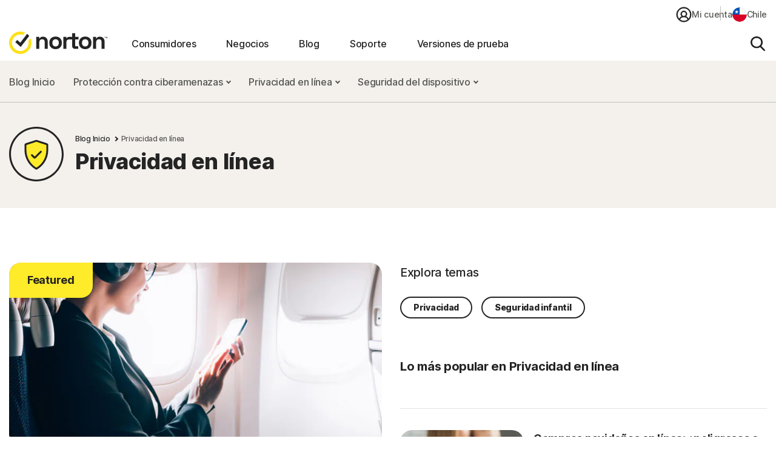

--- FILE ---
content_type: text/html;charset=utf-8
request_url: https://cl.norton.com/blog/online-privacy
body_size: 41627
content:


<!DOCTYPE HTML>
<html class="es-CL" lang="es-CL">
<head>
    <script>
// akam-sw.js install script version 1.3.6
"serviceWorker"in navigator&&"find"in[]&&function(){var e=new Promise(function(e){"complete"===document.readyState||!1?e():(window.addEventListener("load",function(){e()}),setTimeout(function(){"complete"!==document.readyState&&e()},1e4))}),n=window.akamServiceWorkerInvoked,r="1.3.6";if(n)aka3pmLog("akam-setup already invoked");else{window.akamServiceWorkerInvoked=!0,window.aka3pmLog=function(){window.akamServiceWorkerDebug&&console.log.apply(console,arguments)};function o(e){(window.BOOMR_mq=window.BOOMR_mq||[]).push(["addVar",{"sm.sw.s":e,"sm.sw.v":r}])}var i="/akam-sw.js",a=new Map;navigator.serviceWorker.addEventListener("message",function(e){var n,r,o=e.data;if(o.isAka3pm)if(o.command){var i=(n=o.command,(r=a.get(n))&&r.length>0?r.shift():null);i&&i(e.data.response)}else if(o.commandToClient)switch(o.commandToClient){case"enableDebug":window.akamServiceWorkerDebug||(window.akamServiceWorkerDebug=!0,aka3pmLog("Setup script debug enabled via service worker message"),v());break;case"boomerangMQ":o.payload&&(window.BOOMR_mq=window.BOOMR_mq||[]).push(o.payload)}aka3pmLog("akam-sw message: "+JSON.stringify(e.data))});var t=function(e){return new Promise(function(n){var r,o;r=e.command,o=n,a.has(r)||a.set(r,[]),a.get(r).push(o),navigator.serviceWorker.controller&&(e.isAka3pm=!0,navigator.serviceWorker.controller.postMessage(e))})},c=function(e){return t({command:"navTiming",navTiming:e})},s=null,m={},d=function(){var e=i;return s&&(e+="?othersw="+encodeURIComponent(s)),function(e,n){return new Promise(function(r,i){aka3pmLog("Registering service worker with URL: "+e),navigator.serviceWorker.register(e,n).then(function(e){aka3pmLog("ServiceWorker registration successful with scope: ",e.scope),r(e),o(1)}).catch(function(e){aka3pmLog("ServiceWorker registration failed: ",e),o(0),i(e)})})}(e,m)},g=navigator.serviceWorker.__proto__.register;if(navigator.serviceWorker.__proto__.register=function(n,r){return n.includes(i)?g.call(this,n,r):(aka3pmLog("Overriding registration of service worker for: "+n),s=new URL(n,window.location.href),m=r,navigator.serviceWorker.controller?new Promise(function(n,r){var o=navigator.serviceWorker.controller.scriptURL;if(o.includes(i)){var a=encodeURIComponent(s);o.includes(a)?(aka3pmLog("Cancelling registration as we already integrate other SW: "+s),navigator.serviceWorker.getRegistration().then(function(e){n(e)})):e.then(function(){aka3pmLog("Unregistering existing 3pm service worker"),navigator.serviceWorker.getRegistration().then(function(e){e.unregister().then(function(){return d()}).then(function(e){n(e)}).catch(function(e){r(e)})})})}else aka3pmLog("Cancelling registration as we already have akam-sw.js installed"),navigator.serviceWorker.getRegistration().then(function(e){n(e)})}):g.call(this,n,r))},navigator.serviceWorker.controller){var u=navigator.serviceWorker.controller.scriptURL;u.includes("/akam-sw.js")||u.includes("/akam-sw-preprod.js")||u.includes("/threepm-sw.js")||(aka3pmLog("Detected existing service worker. Removing and re-adding inside akam-sw.js"),s=new URL(u,window.location.href),e.then(function(){navigator.serviceWorker.getRegistration().then(function(e){m={scope:e.scope},e.unregister(),d()})}))}else e.then(function(){window.akamServiceWorkerPreprod&&(i="/akam-sw-preprod.js"),d()});if(window.performance){var w=window.performance.timing,l=w.responseEnd-w.responseStart;c(l)}e.then(function(){t({command:"pageLoad"})});var k=!1;function v(){window.akamServiceWorkerDebug&&!k&&(k=!0,aka3pmLog("Initializing debug functions at window scope"),window.aka3pmInjectSwPolicy=function(e){return t({command:"updatePolicy",policy:e})},window.aka3pmDisableInjectedPolicy=function(){return t({command:"disableInjectedPolicy"})},window.aka3pmDeleteInjectedPolicy=function(){return t({command:"deleteInjectedPolicy"})},window.aka3pmGetStateAsync=function(){return t({command:"getState"})},window.aka3pmDumpState=function(){aka3pmGetStateAsync().then(function(e){aka3pmLog(JSON.stringify(e,null,"\t"))})},window.aka3pmInjectTiming=function(e){return c(e)},window.aka3pmUpdatePolicyFromNetwork=function(){return t({command:"pullPolicyFromNetwork"})})}v()}}();</script>
<script>performance.mark('start head')</script>
    <meta charset="UTF-8"/>
    
    <title>Privacidad en línea</title>
    
    <meta name="template" content="category-template"/>
    <meta name="viewport" content="width=device-width, initial-scale=1"/>


    
    
    


    
        
            <link rel="alternate" href="https://asia.norton.com/blog/online-privacy" hreflang="en-id"/>
        
            <link rel="alternate" href="https://asia.norton.com/blog/online-privacy" hreflang="en-kh"/>
        
            <link rel="alternate" href="https://asia.norton.com/blog/online-privacy" hreflang="en-ph"/>
        
            <link rel="alternate" href="https://asia.norton.com/blog/online-privacy" hreflang="en-th"/>
        
            <link rel="alternate" href="https://asia.norton.com/blog/online-privacy" hreflang="en-vn"/>
        
            <link rel="alternate" href="https://ar.norton.com/blog/online-privacy" hreflang="es-ar"/>
        
            <link rel="alternate" href="https://au.norton.com/blog/online-privacy" hreflang="en-au"/>
        
            <link rel="alternate" href="https://br.norton.com/blog/online-privacy" hreflang="pt-br"/>
        
            <link rel="alternate" href="https://ca.norton.com/blog/online-privacy" hreflang="en-ca"/>
        
            <link rel="alternate" href="https://ca-fr.norton.com/blog/online-privacy" hreflang="fr-ca"/>
        
            <link rel="alternate" href="https://cl.norton.com/blog/online-privacy" hreflang="es-cl"/>
        
            <link rel="alternate" href="https://co.norton.com/blog/online-privacy" hreflang="es-co"/>
        
            <link rel="alternate" href="https://fr.norton.com/blog/online-privacy" hreflang="fr-fr"/>
        
            <link rel="alternate" href="https://de.norton.com/blog/online-privacy" hreflang="de-de"/>
        
            <link rel="alternate" href="https://hk-en.norton.com/blog/online-privacy" hreflang="en-hk"/>
        
            <link rel="alternate" href="https://in.norton.com/blog/online-privacy" hreflang="en-in"/>
        
            <link rel="alternate" href="https://ie.norton.com/blog/online-privacy" hreflang="en-ie"/>
        
            <link rel="alternate" href="https://il.norton.com/blog/online-privacy" hreflang="en-il"/>
        
            <link rel="alternate" href="https://jp.norton.com/blog/online-privacy" hreflang="ja-jp"/>
        
            <link rel="alternate" href="https://lam.norton.com/blog/online-privacy" hreflang="es-ag"/>
        
            <link rel="alternate" href="https://lam.norton.com/blog/online-privacy" hreflang="es-ai"/>
        
            <link rel="alternate" href="https://lam.norton.com/blog/online-privacy" hreflang="es-bb"/>
        
            <link rel="alternate" href="https://lam.norton.com/blog/online-privacy" hreflang="es-bm"/>
        
            <link rel="alternate" href="https://lam.norton.com/blog/online-privacy" hreflang="es-bs"/>
        
            <link rel="alternate" href="https://lam.norton.com/blog/online-privacy" hreflang="es-bz"/>
        
            <link rel="alternate" href="https://lam.norton.com/blog/online-privacy" hreflang="es-cr"/>
        
            <link rel="alternate" href="https://lam.norton.com/blog/online-privacy" hreflang="es-dm"/>
        
            <link rel="alternate" href="https://lam.norton.com/blog/online-privacy" hreflang="es-ec"/>
        
            <link rel="alternate" href="https://lam.norton.com/blog/online-privacy" hreflang="es-gd"/>
        
            <link rel="alternate" href="https://lam.norton.com/blog/online-privacy" hreflang="es-gt"/>
        
            <link rel="alternate" href="https://lam.norton.com/blog/online-privacy" hreflang="es-gy"/>
        
            <link rel="alternate" href="https://lam.norton.com/blog/online-privacy" hreflang="es-jm"/>
        
            <link rel="alternate" href="https://lam.norton.com/blog/online-privacy" hreflang="es-kn"/>
        
            <link rel="alternate" href="https://lam.norton.com/blog/online-privacy" hreflang="es-ky"/>
        
            <link rel="alternate" href="https://lam.norton.com/blog/online-privacy" hreflang="es-lc"/>
        
            <link rel="alternate" href="https://lam.norton.com/blog/online-privacy" hreflang="es-pa"/>
        
            <link rel="alternate" href="https://lam.norton.com/blog/online-privacy" hreflang="es-pe"/>
        
            <link rel="alternate" href="https://lam.norton.com/blog/online-privacy" hreflang="es-sr"/>
        
            <link rel="alternate" href="https://lam.norton.com/blog/online-privacy" hreflang="es-sv"/>
        
            <link rel="alternate" href="https://lam.norton.com/blog/online-privacy" hreflang="es-tc"/>
        
            <link rel="alternate" href="https://lam.norton.com/blog/online-privacy" hreflang="es-tt"/>
        
            <link rel="alternate" href="https://lam.norton.com/blog/online-privacy" hreflang="es-uy"/>
        
            <link rel="alternate" href="https://lam.norton.com/blog/online-privacy" hreflang="es-ve"/>
        
            <link rel="alternate" href="https://lam.norton.com/blog/online-privacy" hreflang="es-vg"/>
        
            <link rel="alternate" href="https://malaysia.norton.com/blog/online-privacy" hreflang="en-my"/>
        
            <link rel="alternate" href="https://mx.norton.com/blog/online-privacy" hreflang="es-mx"/>
        
            <link rel="alternate" href="https://nl.norton.com/blog/online-privacy" hreflang="nl-nl"/>
        
            <link rel="alternate" href="https://nz.norton.com/blog/online-privacy" hreflang="en-nz"/>
        
            <link rel="alternate" href="https://pr.norton.com/blog/online-privacy" hreflang="en-pr"/>
        
            <link rel="alternate" href="https://sg.norton.com/blog/online-privacy" hreflang="en-sg"/>
        
            <link rel="alternate" href="https://za.norton.com/blog/online-privacy" hreflang="en-za"/>
        
            <link rel="alternate" href="https://ae.norton.com/blog/online-privacy" hreflang="en-ae"/>
        
            <link rel="alternate" href="https://uk.norton.com/blog/online-privacy" hreflang="en-gb"/>
        
            <link rel="alternate" href="https://us.norton.com/blog/online-privacy" hreflang="en-us"/>
        
            <link rel="alternate" href="https://us.norton.com/blog/online-privacy" hreflang="x-default"/>
        
    

    
    
    
    <link rel="canonical" href="https://cl.norton.com/blog/online-privacy"/>

    

<link rel="icon" type="image/vnd.microsoft.icon" href="/content/dam/norton/cb/nlok.ico"/>
<link rel="apple-touch-icon" href="/content/dam/norton/cb/norton-touch-icon.png"/>
    





<meta property="og:url" content="https://cl.norton.com/blog/online-privacy"/>


<meta property="og:title" content="Privacidad en línea"/>



<meta property="twitter:card" content="summary_large_image"/>


<meta property="twitter:title" content="Privacidad en línea"/>




    





<meta name="robots" content="index, follow"/>










<style>
    /* cyrillic-ext */
    @font-face {
        font-family: 'Inter';
        font-style: normal;
        font-weight: 400;
        font-display: fallback;
        /*src: url(https://fonts.gstatic.com/s/inter/v8/UcC73FwrK3iLTeHuS_fvQtMwCp50KnMa2JL7W0Q5n-wU.woff2) format('woff2');*/
        src: url('/etc.clientlibs/norton/clientlibs/generated/resources/inter-cyrillic-ext-400.woff2') format('woff2');
        unicode-range: U+0460-052F, U+1C80-1C88, U+20B4, U+2DE0-2DFF, U+A640-A69F, U+FE2E-FE2F;
    }
    /* cyrillic */
    @font-face {
        font-family: 'Inter';
        font-style: normal;
        font-weight: 400;
        font-display: fallback;
        /*src: url(https://fonts.gstatic.com/s/inter/v8/UcC73FwrK3iLTeHuS_fvQtMwCp50KnMa0ZL7W0Q5n-wU.woff2) format('woff2');*/
        src: url('/etc.clientlibs/norton/clientlibs/generated/resources/inter-cyrillic-400.woff2') format('woff2');
        unicode-range: U+0400-045F, U+0490-0491, U+04B0-04B1, U+2116;
    }
    /* greek-ext */
    @font-face {
        font-family: 'Inter';
        font-style: normal;
        font-weight: 400;
        font-display: fallback;
        /*src: url(https://fonts.gstatic.com/s/inter/v8/UcC73FwrK3iLTeHuS_fvQtMwCp50KnMa2ZL7W0Q5n-wU.woff2) format('woff2');*/
        src: url('/etc.clientlibs/norton/clientlibs/generated/resources/inter-greek-ext-400.woff2') format('woff2');
        unicode-range: U+1F00-1FFF;
    }
    /* greek */
    @font-face {
        font-family: 'Inter';
        font-style: normal;
        font-weight: 400;
        font-display: fallback;
        /*src: url(https://fonts.gstatic.com/s/inter/v8/UcC73FwrK3iLTeHuS_fvQtMwCp50KnMa1pL7W0Q5n-wU.woff2) format('woff2');*/
        src: url('/etc.clientlibs/norton/clientlibs/generated/resources/inter-greek-400.woff2') format('woff2');
        unicode-range: U+0370-03FF;
    }
    /* vietnamese */
    @font-face {
        font-family: 'Inter';
        font-style: normal;
        font-weight: 400;
        font-display: fallback;
        /*src: url(https://fonts.gstatic.com/s/inter/v8/UcC73FwrK3iLTeHuS_fvQtMwCp50KnMa2pL7W0Q5n-wU.woff2) format('woff2');*/
        src: url('/etc.clientlibs/norton/clientlibs/generated/resources/inter-vietnamese-400.woff2') format('woff2');
        unicode-range: U+0102-0103, U+0110-0111, U+0128-0129, U+0168-0169, U+01A0-01A1, U+01AF-01B0, U+1EA0-1EF9, U+20AB;
    }
    /* latin-ext */
    @font-face {
        font-family: 'Inter';
        font-style: normal;
        font-weight: 400;
        font-display: fallback;
        /*src: url(https://fonts.gstatic.com/s/inter/v8/UcC73FwrK3iLTeHuS_fvQtMwCp50KnMa25L7W0Q5n-wU.woff2) format('woff2');*/
        src: url('/etc.clientlibs/norton/clientlibs/generated/resources/inter-latin-ext-400.woff2') format('woff2');
        unicode-range: U+0100-024F, U+0259, U+1E00-1EFF, U+2020, U+20A0-20AB, U+20AD-20CF, U+2113, U+2C60-2C7F, U+A720-A7FF;
    }
    /* latin */
    @font-face {
        font-family: 'Inter';
        font-style: normal;
        font-weight: 400;
        font-display: fallback;
        /*src: url(https://fonts.gstatic.com/s/inter/v8/UcC73FwrK3iLTeHuS_fvQtMwCp50KnMa1ZL7W0Q5nw.woff2) format('woff2');*/
        src: url('/etc.clientlibs/norton/clientlibs/generated/resources/inter-latin-400.woff2') format('woff2');
        unicode-range: U+0000-00FF, U+0131, U+0152-0153, U+02BB-02BC, U+02C6, U+02DA, U+02DC, U+2000-206F, U+2074, U+20AC, U+2122, U+2191, U+2193, U+2212, U+2215, U+FEFF, U+FFFD;
    }
    /* cyrillic-ext */
    @font-face {
        font-family: 'Inter';
        font-style: normal;
        font-weight: 500;
        font-display: fallback;
        /*src: url(https://fonts.gstatic.com/s/inter/v8/UcC73FwrK3iLTeHuS_fvQtMwCp50KnMa2JL7W0Q5n-wU.woff2) format('woff2');*/
        src: url('/etc.clientlibs/norton/clientlibs/generated/resources/inter-cyrillic-ext-500.woff2') format('woff2');
        unicode-range: U+0460-052F, U+1C80-1C88, U+20B4, U+2DE0-2DFF, U+A640-A69F, U+FE2E-FE2F;
    }
    /* cyrillic */
    @font-face {
        font-family: 'Inter';
        font-style: normal;
        font-weight: 500;
        font-display: fallback;
        /*src: url(https://fonts.gstatic.com/s/inter/v8/UcC73FwrK3iLTeHuS_fvQtMwCp50KnMa0ZL7W0Q5n-wU.woff2) format('woff2');*/
        src: url('/etc.clientlibs/norton/clientlibs/generated/resources/inter-cyrillic-500.woff2') format('woff2');
        unicode-range: U+0400-045F, U+0490-0491, U+04B0-04B1, U+2116;
    }
    /* greek-ext */
    @font-face {
        font-family: 'Inter';
        font-style: normal;
        font-weight: 500;
        font-display: fallback;
        /*src: url(https://fonts.gstatic.com/s/inter/v8/UcC73FwrK3iLTeHuS_fvQtMwCp50KnMa2ZL7W0Q5n-wU.woff2) format('woff2');*/
        src: url('/etc.clientlibs/norton/clientlibs/generated/resources/inter-greek-ext-500.woff2') format('woff2');
        unicode-range: U+1F00-1FFF;
    }
    /* greek */
    @font-face {
        font-family: 'Inter';
        font-style: normal;
        font-weight: 500;
        font-display: fallback;
        /*src: url(https://fonts.gstatic.com/s/inter/v8/UcC73FwrK3iLTeHuS_fvQtMwCp50KnMa1pL7W0Q5n-wU.woff2) format('woff2');*/
        src: url('/etc.clientlibs/norton/clientlibs/generated/resources/inter-greek-500.woff2') format('woff2');
        unicode-range: U+0370-03FF;
    }
    /* vietnamese */
    @font-face {
        font-family: 'Inter';
        font-style: normal;
        font-weight: 500;
        font-display: fallback;
        /*src: url(https://fonts.gstatic.com/s/inter/v8/UcC73FwrK3iLTeHuS_fvQtMwCp50KnMa2pL7W0Q5n-wU.woff2) format('woff2');*/
        src: url('/etc.clientlibs/norton/clientlibs/generated/resources/inter-vietnamese-500.woff2') format('woff2');
        unicode-range: U+0102-0103, U+0110-0111, U+0128-0129, U+0168-0169, U+01A0-01A1, U+01AF-01B0, U+1EA0-1EF9, U+20AB;
    }
    /* latin-ext */
    @font-face {
        font-family: 'Inter';
        font-style: normal;
        font-weight: 500;
        font-display: fallback;
        /*src: url(https://fonts.gstatic.com/s/inter/v8/UcC73FwrK3iLTeHuS_fvQtMwCp50KnMa25L7W0Q5n-wU.woff2) format('woff2');*/
        src: url('/etc.clientlibs/norton/clientlibs/generated/resources/inter-latin-ext-500.woff2') format('woff2');
        unicode-range: U+0100-024F, U+0259, U+1E00-1EFF, U+2020, U+20A0-20AB, U+20AD-20CF, U+2113, U+2C60-2C7F, U+A720-A7FF;
    }
    /* latin */
    @font-face {
        font-family: 'Inter';
        font-style: normal;
        font-weight: 500;
        font-display: fallback;
        /*src: url(https://fonts.gstatic.com/s/inter/v8/UcC73FwrK3iLTeHuS_fvQtMwCp50KnMa1ZL7W0Q5nw.woff2) format('woff2');*/
        src: url('/etc.clientlibs/norton/clientlibs/generated/resources/inter-latin-500.woff2') format('woff2');
        unicode-range: U+0000-00FF, U+0131, U+0152-0153, U+02BB-02BC, U+02C6, U+02DA, U+02DC, U+2000-206F, U+2074, U+20AC, U+2122, U+2191, U+2193, U+2212, U+2215, U+FEFF, U+FFFD;
    }
    /* cyrillic-ext */
    @font-face {
        font-family: 'Inter';
        font-style: normal;
        font-weight: 700;
        font-display: fallback;
        /*src: url(https://fonts.gstatic.com/s/inter/v8/UcC73FwrK3iLTeHuS_fvQtMwCp50KnMa2JL7W0Q5n-wU.woff2) format('woff2');*/
        src: url('/etc.clientlibs/norton/clientlibs/generated/resources/inter-cyrillic-ext-700.woff2') format('woff2');
        unicode-range: U+0460-052F, U+1C80-1C88, U+20B4, U+2DE0-2DFF, U+A640-A69F, U+FE2E-FE2F;
    }
    /* cyrillic */
    @font-face {
        font-family: 'Inter';
        font-style: normal;
        font-weight: 700;
        font-display: fallback;
        /*src: url(https://fonts.gstatic.com/s/inter/v8/UcC73FwrK3iLTeHuS_fvQtMwCp50KnMa0ZL7W0Q5n-wU.woff2) format('woff2');*/
        src: url('/etc.clientlibs/norton/clientlibs/generated/resources/inter-cyrillic-700.woff2') format('woff2');
        unicode-range: U+0400-045F, U+0490-0491, U+04B0-04B1, U+2116;
    }
    /* greek-ext */
    @font-face {
        font-family: 'Inter';
        font-style: normal;
        font-weight: 700;
        font-display: fallback;
        /*src: url(https://fonts.gstatic.com/s/inter/v8/UcC73FwrK3iLTeHuS_fvQtMwCp50KnMa2ZL7W0Q5n-wU.woff2) format('woff2');*/
        src: url('/etc.clientlibs/norton/clientlibs/generated/resources/inter-greek-ext-700.woff2') format('woff2');
        unicode-range: U+1F00-1FFF;
    }
    /* greek */
    @font-face {
        font-family: 'Inter';
        font-style: normal;
        font-weight: 700;
        font-display: fallback;
        /*src: url(https://fonts.gstatic.com/s/inter/v8/UcC73FwrK3iLTeHuS_fvQtMwCp50KnMa1pL7W0Q5n-wU.woff2) format('woff2');*/
        src: url('/etc.clientlibs/norton/clientlibs/generated/resources/inter-greek-700.woff2') format('woff2');
        unicode-range: U+0370-03FF;
    }
    /* vietnamese */
    @font-face {
        font-family: 'Inter';
        font-style: normal;
        font-weight: 700;
        font-display: fallback;
        /*src: url(https://fonts.gstatic.com/s/inter/v8/UcC73FwrK3iLTeHuS_fvQtMwCp50KnMa2pL7W0Q5n-wU.woff2) format('woff2');*/
        src: url('/etc.clientlibs/norton/clientlibs/generated/resources/inter-vietnamese-700.woff2') format('woff2');
        unicode-range: U+0102-0103, U+0110-0111, U+0128-0129, U+0168-0169, U+01A0-01A1, U+01AF-01B0, U+1EA0-1EF9, U+20AB;
    }
    /* latin-ext */
    @font-face {
        font-family: 'Inter';
        font-style: normal;
        font-weight: 700;
        font-display: fallback;
        /*src: url(https://fonts.gstatic.com/s/inter/v8/UcC73FwrK3iLTeHuS_fvQtMwCp50KnMa25L7W0Q5n-wU.woff2) format('woff2');*/
        src: url('/etc.clientlibs/norton/clientlibs/generated/resources/inter-latin-ext-700.woff2') format('woff2');
        unicode-range: U+0100-024F, U+0259, U+1E00-1EFF, U+2020, U+20A0-20AB, U+20AD-20CF, U+2113, U+2C60-2C7F, U+A720-A7FF;
    }
    /* latin */
    @font-face {
        font-family: 'Inter';
        font-style: normal;
        font-weight: 700;
        font-display: fallback;
        /*src: url(https://fonts.gstatic.com/s/inter/v8/UcC73FwrK3iLTeHuS_fvQtMwCp50KnMa1ZL7W0Q5nw.woff2) format('woff2');*/
        src: url('/etc.clientlibs/norton/clientlibs/generated/resources/inter-latin-700.woff2') format('woff2');
        unicode-range: U+0000-00FF, U+0131, U+0152-0153, U+02BB-02BC, U+02C6, U+02DA, U+02DC, U+2000-206F, U+2074, U+20AC, U+2122, U+2191, U+2193, U+2212, U+2215, U+FEFF, U+FFFD;
    }
    /* cyrillic-ext */
    @font-face {
        font-family: 'Inter';
        font-style: normal;
        font-weight: 800;
        font-display: fallback;
        /*src: url(https://fonts.gstatic.com/s/inter/v8/UcC73FwrK3iLTeHuS_fvQtMwCp50KnMa2JL7W0Q5n-wU.woff2) format('woff2');*/
        src: url('/etc.clientlibs/norton/clientlibs/generated/resources/inter-cyrillic-ext-800.woff2') format('woff2');
        unicode-range: U+0460-052F, U+1C80-1C88, U+20B4, U+2DE0-2DFF, U+A640-A69F, U+FE2E-FE2F;
    }
    /* cyrillic */
    @font-face {
        font-family: 'Inter';
        font-style: normal;
        font-weight: 800;
        font-display: fallback;
        /*src: url(https://fonts.gstatic.com/s/inter/v8/UcC73FwrK3iLTeHuS_fvQtMwCp50KnMa0ZL7W0Q5n-wU.woff2) format('woff2');*/
        src: url('/etc.clientlibs/norton/clientlibs/generated/resources/inter-cyrillic-800.woff2') format('woff2');
        unicode-range: U+0400-045F, U+0490-0491, U+04B0-04B1, U+2116;
    }
    /* greek-ext */
    @font-face {
        font-family: 'Inter';
        font-style: normal;
        font-weight: 800;
        font-display: fallback;
        /*src: url(https://fonts.gstatic.com/s/inter/v8/UcC73FwrK3iLTeHuS_fvQtMwCp50KnMa2ZL7W0Q5n-wU.woff2) format('woff2');*/
        src: url('/etc.clientlibs/norton/clientlibs/generated/resources/inter-greek-ext-800.woff2') format('woff2');
        unicode-range: U+1F00-1FFF;
    }
    /* greek */
    @font-face {
        font-family: 'Inter';
        font-style: normal;
        font-weight: 800;
        font-display: fallback;
        /*src: url(https://fonts.gstatic.com/s/inter/v8/UcC73FwrK3iLTeHuS_fvQtMwCp50KnMa1pL7W0Q5n-wU.woff2) format('woff2');*/
        src: url('/etc.clientlibs/norton/clientlibs/generated/resources/inter-greek-800.woff2') format('woff2');
        unicode-range: U+0370-03FF;
    }
    /* vietnamese */
    @font-face {
        font-family: 'Inter';
        font-style: normal;
        font-weight: 800;
        font-display: fallback;
        /*src: url(https://fonts.gstatic.com/s/inter/v8/UcC73FwrK3iLTeHuS_fvQtMwCp50KnMa2pL7W0Q5n-wU.woff2) format('woff2');*/
        src: url('/etc.clientlibs/norton/clientlibs/generated/resources/inter-vietnamese-800.woff2') format('woff2');
        unicode-range: U+0102-0103, U+0110-0111, U+0128-0129, U+0168-0169, U+01A0-01A1, U+01AF-01B0, U+1EA0-1EF9, U+20AB;
    }
    /* latin-ext */
    @font-face {
        font-family: 'Inter';
        font-style: normal;
        font-weight: 800;
        font-display: fallback;
        /*src: url(https://fonts.gstatic.com/s/inter/v8/UcC73FwrK3iLTeHuS_fvQtMwCp50KnMa25L7W0Q5n-wU.woff2) format('woff2');*/
        src: url('/etc.clientlibs/norton/clientlibs/generated/resources/inter-latin-ext-800.woff2') format('woff2');
        unicode-range: U+0100-024F, U+0259, U+1E00-1EFF, U+2020, U+20A0-20AB, U+20AD-20CF, U+2113, U+2C60-2C7F, U+A720-A7FF;
    }
    /* latin */
    @font-face {
        font-family: 'Inter';
        font-style: normal;
        font-weight: 800;
        font-display: fallback;
        /*src: url(https://fonts.gstatic.com/s/inter/v8/UcC73FwrK3iLTeHuS_fvQtMwCp50KnMa1ZL7W0Q5nw.woff2) format('woff2');*/
        src: url('/etc.clientlibs/norton/clientlibs/generated/resources/inter-latin-800.woff2') format('woff2');
        unicode-range: U+0000-00FF, U+0131, U+0152-0153, U+02BB-02BC, U+02C6, U+02DA, U+02DC, U+2000-206F, U+2074, U+20AC, U+2122, U+2191, U+2193, U+2212, U+2215, U+FEFF, U+FFFD;
    }
</style> 

<style>
    body{margin:0}main{display:block}h1{font-size:2em;margin:.67em 0}hr{-webkit-box-sizing:content-box;box-sizing:content-box;height:0;overflow:visible}pre{font-family:monospace,monospace;font-size:1em}a{background-color:transparent}abbr[title]{border-bottom:none;text-decoration:underline;-webkit-text-decoration:underline dotted;text-decoration:underline dotted}b,strong{font-weight:bolder}code,kbd,samp{font-family:monospace,monospace;font-size:1em}small{font-size:80%}sub,sup{font-size:75%;line-height:0;position:relative;vertical-align:baseline}sub{bottom:-0.25em}sup{top:-0.5em}img{border-style:none}button,input,optgroup,select,textarea{font-family:inherit;font-size:100%;line-height:1.15;margin:0}button,input{overflow:visible}button,select{text-transform:none}[type=button],[type=reset],[type=submit],button{-webkit-appearance:button}[type=button]::-moz-focus-inner,[type=reset]::-moz-focus-inner,[type=submit]::-moz-focus-inner,button::-moz-focus-inner{border-style:none;padding:0}[type=button]:-moz-focusring,[type=reset]:-moz-focusring,[type=submit]:-moz-focusring,button:-moz-focusring{outline:1px dotted ButtonText}fieldset{padding:.35em .75em .625em}legend{-webkit-box-sizing:border-box;box-sizing:border-box;color:inherit;display:table;max-width:100%;padding:0;white-space:normal}progress{vertical-align:baseline}textarea{overflow:auto}[type=checkbox],[type=radio]{-webkit-box-sizing:border-box;box-sizing:border-box;padding:0}[type=number]::-webkit-inner-spin-button,[type=number]::-webkit-outer-spin-button{height:auto}[type=search]{-webkit-appearance:textfield;outline-offset:-2px}[type=search]::-webkit-search-decoration{-webkit-appearance:none}::-webkit-file-upload-button{-webkit-appearance:button;font:inherit}details{display:block}summary{display:list-item}[hidden],template{display:none}*,:after,:before{-webkit-box-sizing:border-box;box-sizing:border-box}a{text-decoration:none}a,button{color:inherit;cursor:pointer}button{background-color:transparent;border-width:0;padding:0}figure{margin:0}input::-moz-focus-inner{border:0;margin:0;padding:0}dd,ol,ul{margin:0 0 0 20px;padding:0}h1,h2,h3,h4,h5,h6{font-size:inherit;font-weight:inherit;margin:0}p{margin:0}cite{font-style:normal}fieldset{border-width:0;margin:0;padding:0}html{font-size:16px;line-height:1.15;-webkit-text-size-adjust:100%}body{color:#222;font-family:-apple-system,BlinkMacSystemFont,Segoe UI,Roboto,Oxygen,Ubuntu,Fira Sans,Droid Sans,Helvetica Neue,sans-serif;font-size:1rem;font-weight:400;line-height:1.3;-webkit-font-smoothing:antialiased;-moz-osx-font-smoothing:grayscale;color:#242424;font-family:Inter,BlinkMacSystemFont,Tahoma,Roboto,Verdana,sans-serif;font-weight:500}body,body button{letter-spacing:-0.3px}em,i{font-style:italic}b,h1,h1 b,h1 strong,h2,h2 b,h2 strong,h3,h3 b,h3 strong,h4,h4 b,h4 strong,h5,h5 b,h5 strong,h6,h6 b,h6 strong,strong{font-weight:800}@media only screen and (max-width:767px){h1{margin:40px 0}h1,h1 .h1-title-1,h1.h1-title-1{font-size:36px;line-height:48px}h1:has(.h1-title-1){margin:40px 0}h1:has(.h-xl){margin:48px 0px}h1:has(.h1-title-2){margin:40px 0}h1 .h1-title-2,h1.h1-title-2{font-size:32px;line-height:48px}h2{font-size:32px;line-height:38px;margin:40px 0}h2:has(.h2-title-3){margin:32px 0}h2:has(.h2-title-4){margin:28px 0}h2:has(.h2-title-5){margin:24px 0}h2 .h2-title-3,h2.h2-title-3{font-size:28px;line-height:38px}h2 .h2-title-4,h2.h2-title-4{font-size:24px;line-height:38px}h2 .h2-title-5,h2.h2-title-5{font-size:20px;line-height:28px}h3{font-size:28px;line-height:32px;margin:32px 0}h3:has(.h3-title-6){margin:24px 0}h3 .h3-title-6,h3.h3-title-6{font-size:18px;line-height:32px}h4{font-size:24px;line-height:36px;margin:28px 0}h5{font-size:20px;line-height:28px}h5,h6{margin:24px 0}h6{font-size:18px;line-height:26px}.h-xl,h1.h-xl{font-size:44px;line-height:48px}.stats-percentage-symbol-font-size{font-size:56px;font-weight:800;line-height:42px}.stats-small-text-font-size{font-size:30px;font-weight:800;line-height:36px}}@media only screen and (min-width:768px){h1{font-size:64px;line-height:76px;margin:68px 0}h1:has(.h1-title-1){margin:68px 0}h1:has(.h-xl){margin:76px 0px}h1:has(.h1-title-2){margin:48px 0px}h1 .h1-title-1,h1.h1-title-1{font-size:64px;line-height:76px}h1 .h1-title-2,h1.h1-title-2{font-size:52px;line-height:76px}h2{font-size:52px;line-height:56px;margin:48px 0}h2:has(.h2-title-3){margin:48px 0px}h2:has(.h2-title-4){margin:40px 0px}h2:has(.h2-title-5){margin:32px 0px}h2 .h2-title-3,h2.h2-title-3{font-size:44px;line-height:56px}h2 .h2-title-4,h2.h2-title-4{font-size:36px;line-height:56px}h2 .h2-title-5,h2.h2-title-5{font-size:28px;line-height:40px}h3{font-size:44px;line-height:46px;margin:48px 0}h3:has(.h3-title-6){margin:28px 0px}h3 .h3-title-6,h3.h3-title-6{font-size:24px;line-height:46px}h4{font-size:36px;line-height:48px;margin:40px 0}h5{font-size:28px;line-height:40px;margin:32px 0}h6{font-size:24px;line-height:36px;margin:28px 0}.h-xl,h1.h-xl{font-size:72px;line-height:76px}.stats-percentage-symbol-font-size{font-size:32px;font-weight:800;line-height:61px}.stats-small-text-font-size{font-size:17px;font-weight:800;line-height:61px}}.typ-color-gray1{color:#242424}.typ-color-gray2{color:#555551}.typ-color-gray3{color:#c1bfb8}.typ-color-gray4{color:#dddbd9}.typ-color-gray5{color:#f4f1ed}.typ-color-white1{color:#fff}.typ-color-blue1{color:#0f71f0}.typ-color-blue2{color:#3f8df3}.typ-color-red1{color:#d40404}.typ-color-green1{color:#007644}.typ-color-green2{color:#16a761}.typ-color-teal4{color:#cce5e7}.typ-color-yellow1{color:#feeb29}.blue-badge{background-color:#0f71f0;border-radius:10px;color:#fff;display:inline-block;font-size:16px;line-height:24px;padding:4px 15px;white-space:nowrap}.stats-highlight{background:#feeb29}.c-bait .c-bait-checkmark-bullets ul,.c-icontxt .c-icontxt-checkmark-bullets ul,.c-prodhero .c-prodhero-checkmark-bullets ul,.c-productpanel .c-productpanel-checkmark-bullets ul,.cmp-text.cmp-text-checkmark-bullets ul,.is-rtf.checkmark-bullets ul{list-style:none;margin-left:0}.c-bait .c-bait-checkmark-bullets ul.rte-default-ul li,.c-icontxt .c-icontxt-checkmark-bullets ul.rte-default-ul li,.c-prodhero .c-prodhero-checkmark-bullets ul.rte-default-ul li,.c-productpanel .c-productpanel-checkmark-bullets ul.rte-default-ul li,.cmp-text.cmp-text-checkmark-bullets ul.rte-default-ul li,.is-rtf.checkmark-bullets ul.rte-default-ul li{background-position:left 8px;margin-bottom:24px}.c-bait .c-bait-checkmark-bullets ul.rte-legal-ul li,.c-icontxt .c-icontxt-checkmark-bullets ul.rte-legal-ul li,.c-prodhero .c-prodhero-checkmark-bullets ul.rte-legal-ul li,.c-productpanel .c-productpanel-checkmark-bullets ul.rte-legal-ul li,.cmp-text.cmp-text-checkmark-bullets ul.rte-legal-ul li,.is-rtf.checkmark-bullets ul.rte-legal-ul li{margin-bottom:10px}.c-bait .c-bait-checkmark-bullets ul.rte-legal-ul .legal-lg,.c-icontxt .c-icontxt-checkmark-bullets ul.rte-legal-ul .legal-lg,.c-prodhero .c-prodhero-checkmark-bullets ul.rte-legal-ul .legal-lg,.c-productpanel .c-productpanel-checkmark-bullets ul.rte-legal-ul .legal-lg,.cmp-text.cmp-text-checkmark-bullets ul.rte-legal-ul .legal-lg,.is-rtf.checkmark-bullets ul.rte-legal-ul .legal-lg{display:inline-block;margin-bottom:2px}.c-bait .c-bait-checkmark-bullets ul.rte-legal-ul .legal-sm,.c-icontxt .c-icontxt-checkmark-bullets ul.rte-legal-ul .legal-sm,.c-prodhero .c-prodhero-checkmark-bullets ul.rte-legal-ul .legal-sm,.c-productpanel .c-productpanel-checkmark-bullets ul.rte-legal-ul .legal-sm,.cmp-text.cmp-text-checkmark-bullets ul.rte-legal-ul .legal-sm,.is-rtf.checkmark-bullets ul.rte-legal-ul .legal-sm{display:inline-block;margin-bottom:1px}.c-bait .c-bait-checkmark-bullets li,.c-icontxt .c-icontxt-checkmark-bullets li,.c-prodhero .c-prodhero-checkmark-bullets li,.c-productpanel .c-productpanel-checkmark-bullets li,.cmp-text.cmp-text-checkmark-bullets li,.is-rtf.checkmark-bullets li{background:url(/content/dam/norton/cb/green-check-16x12.svg) no-repeat left 6px;display:block;margin-bottom:14px;padding-left:30px}.c-bait .c-bait-checkmark-bullets li:has(>.p-md),.c-bait .c-bait-checkmark-bullets li:has(>.p-xl),.c-icontxt .c-icontxt-checkmark-bullets li:has(>.p-md),.c-icontxt .c-icontxt-checkmark-bullets li:has(>.p-xl),.c-prodhero .c-prodhero-checkmark-bullets li:has(>.p-md),.c-prodhero .c-prodhero-checkmark-bullets li:has(>.p-xl),.c-productpanel .c-productpanel-checkmark-bullets li:has(>.p-md),.c-productpanel .c-productpanel-checkmark-bullets li:has(>.p-xl),.cmp-text.cmp-text-checkmark-bullets li:has(>.p-md),.cmp-text.cmp-text-checkmark-bullets li:has(>.p-xl),.is-rtf.checkmark-bullets li:has(>.p-md),.is-rtf.checkmark-bullets li:has(>.p-xl){background-position:left 8px}.c-bait .c-bait-checkmark-bullets li .p-xl,.c-icontxt .c-icontxt-checkmark-bullets li .p-xl,.c-prodhero .c-prodhero-checkmark-bullets li .p-xl,.c-productpanel .c-productpanel-checkmark-bullets li .p-xl,.cmp-text.cmp-text-checkmark-bullets li .p-xl,.is-rtf.checkmark-bullets li .p-xl{display:inline-block;margin-bottom:14px}.c-bait .c-bait-checkmark-bullets li .p-md,.c-icontxt .c-icontxt-checkmark-bullets li .p-md,.c-prodhero .c-prodhero-checkmark-bullets li .p-md,.c-productpanel .c-productpanel-checkmark-bullets li .p-md,.cmp-text.cmp-text-checkmark-bullets li .p-md,.is-rtf.checkmark-bullets li .p-md{display:inline-block;margin-bottom:10px}.c-bait .c-bait-checkmark-bullets li .p-sm,.c-icontxt .c-icontxt-checkmark-bullets li .p-sm,.c-prodhero .c-prodhero-checkmark-bullets li .p-sm,.c-productpanel .c-productpanel-checkmark-bullets li .p-sm,.cmp-text.cmp-text-checkmark-bullets li .p-sm,.is-rtf.checkmark-bullets li .p-sm{display:inline-block;margin-bottom:8px}.c-bait .c-bait-checkmark-bullets li .p-xs,.c-icontxt .c-icontxt-checkmark-bullets li .p-xs,.c-prodhero .c-prodhero-checkmark-bullets li .p-xs,.c-productpanel .c-productpanel-checkmark-bullets li .p-xs,.cmp-text.cmp-text-checkmark-bullets li .p-xs,.is-rtf.checkmark-bullets li .p-xs{display:inline-block;margin-bottom:6px}.c-bait .c-bait-checkmark-bullets li .p-xxs,.c-icontxt .c-icontxt-checkmark-bullets li .p-xxs,.c-prodhero .c-prodhero-checkmark-bullets li .p-xxs,.c-productpanel .c-productpanel-checkmark-bullets li .p-xxs,.cmp-text.cmp-text-checkmark-bullets li .p-xxs,.is-rtf.checkmark-bullets li .p-xxs{display:inline-block;margin-bottom:4px}.typ-text-right-to-left{direction:rtl;display:block;text-align:right}.typ--light-text .c-attr__parawrap>p,.typ--light-text .c-attr__parawrap>p a.hyperlink-style--soft,.typ--light-text .c-attr__titlewrap>p,.typ--light-text .c-attr__titlewrap>p a.hyperlink-style--soft,.typ--light-text .c-icontxt,.typ--light-text .c-icontxt a.hyperlink-style--soft,.typ--light-text .c-title__text,.typ--light-text .c-title__text a.hyperlink-style--soft,.typ--light-text .cmp-text,.typ--light-text .cmp-text a.hyperlink-style--soft,.typ--light-text.c-superhero,.typ--light-text.c-superhero a.hyperlink-style--soft{color:#fff}.typ--light-text .c-attr__parawrap>p a.hyperlink-style--soft:hover,.typ--light-text .c-attr__titlewrap>p a.hyperlink-style--soft:hover,.typ--light-text .c-icontxt a.hyperlink-style--soft:hover,.typ--light-text .c-title__text a.hyperlink-style--soft:hover,.typ--light-text .cmp-text a.hyperlink-style--soft:hover,.typ--light-text.c-superhero a.hyperlink-style--soft:hover{color:#3f8df3}.typ--light-text .c-attr__parawrap>p .t-link--disabled.hyperlink-style--soft,.typ--light-text .c-attr__titlewrap>p .t-link--disabled.hyperlink-style--soft,.typ--light-text .c-icontxt .t-link--disabled.hyperlink-style--soft,.typ--light-text .c-title__text .t-link--disabled.hyperlink-style--soft,.typ--light-text .cmp-text .t-link--disabled.hyperlink-style--soft,.typ--light-text.c-superhero .t-link--disabled.hyperlink-style--soft{color:#555551}p{font-size:16px;line-height:24px;margin-bottom:24px}.is-rtf .p-xl,li .p-xl,p .p-xl,p.p-xl{font-size:20px;line-height:32px;margin-bottom:24px}.is-rtf .p-md,.is-rtf .p-sm,li .p-md,li .p-sm,p .p-md,p .p-sm,p.p-md,p.p-sm{font-size:16px;line-height:24px;margin-bottom:24px}.is-rtf .p-xs,li .p-xs,p .p-xs,p.p-xs{font-size:14px;line-height:22px;margin-bottom:16px}.is-rtf .p-xxs,li .p-xxs,p .p-xxs,p.p-xxs{font-size:12px;line-height:20px;margin-bottom:16px}.is-rtf .legal-lg,li .legal-lg,p .legal-lg,p.legal-lg{font-size:11px;font-weight:400;line-height:28px;margin-bottom:16px}.is-rtf .legal-lg b,.is-rtf .legal-lg strong,li .legal-lg b,li .legal-lg strong,p .legal-lg b,p .legal-lg strong,p.legal-lg b,p.legal-lg strong{font-weight:700}.is-rtf .legal-sm,li .legal-sm,p .legal-sm,p.legal-sm{font-size:11px;font-weight:400;line-height:18px;margin-bottom:16px}.is-rtf .legal-sm b,.is-rtf .legal-sm strong,li .legal-sm b,li .legal-sm strong,p .legal-sm b,p .legal-sm strong,p.legal-sm b,p.legal-sm strong{font-weight:700}.is-rtf .p-dt20-m14,.is-rtf .p-dt20-m18,li .p-dt20-m14,li .p-dt20-m18,p .p-dt20-m14,p .p-dt20-m18,p.p-dt20-m14,p.p-dt20-m18{font-size:20px}@media only screen and (min-width:768px){p{font-size:20px;line-height:32px;margin-bottom:24px}.is-rtf .p-xl,li .p-xl,p .p-xl,p.p-xl{font-size:24px;line-height:36px;margin-bottom:28px}.is-rtf .p-md,li .p-md,p .p-md,p.p-md{font-size:20px;line-height:32px}.is-rtf .p-sm,li .p-sm,p .p-sm,p.p-sm{font-size:18px;line-height:26px}.is-rtf .p-xs,li .p-xs,p .p-xs,p.p-xs{font-size:16px;line-height:24px;margin-bottom:24px}.is-rtf .p-xxs,li .p-xxs,p .p-xxs,p.p-xxs{font-size:14px;line-height:22px}.is-rtf .legal-lg,li .legal-lg,p .legal-lg,p.legal-lg{font-size:12px;line-height:20px}}ul{margin-bottom:20px}li{font-size:20px;line-height:32px}.t-link,a{color:#0f71f0;display:-webkit-inline-box;display:-ms-inline-flexbox;display:inline-flex;font-weight:700;outline:none;position:relative;text-decoration:underline}.t-link:before,a:before{border-radius:40px;bottom:-0.3rem;content:"";left:-0.3rem;position:absolute;right:-0.3rem;top:-0.3rem}.t-link:focus,a:focus{outline:0}.t-link:focus:before,a:focus:before{border:3px solid #0f71f0}.t-link:hover,a:hover{color:#3f8df3}.t-link b,.t-link strong,a b,a strong{font-weight:700}.t-link.hyperlink-style--soft,a.hyperlink-style--soft{color:#242424;font-weight:500;text-decoration-style:dotted}.t-link.hyperlink-style--soft:hover,a.hyperlink-style--soft:hover{color:#0f71f0}.t-link--disabled.hyperlink-style--soft{color:#c1bfb8;cursor:default;pointer-events:none}@media only screen and (max-width:767px){li{font-size:16px;line-height:24px;margin-bottom:10px}.is-rtf .p-dt20-m18,li .p-dt20-m18,p .p-dt20-m18,p.p-dt20-m18{font-size:18px}.is-rtf .p-dt20-m14,li .p-dt20-m14,p .p-dt20-m14,p.p-dt20-m14{font-size:14px}}.non-breaking-space{display:inline-block}.pt-0px{padding-top:0px}.pl-0px{padding-left:0px}.pr-0px{padding-right:0px}.pb-0px{padding-bottom:0px}.pt-5px{padding-top:5px}.pl-5px{padding-left:5px}.pr-5px{padding-right:5px}.pb-5px{padding-bottom:5px}.pt-10px{padding-top:10px}.pl-10px{padding-left:10px}.pr-10px{padding-right:10px}.pb-10px{padding-bottom:10px}.pt-15px{padding-top:15px}.pl-15px{padding-left:15px}.pr-15px{padding-right:15px}.pb-15px{padding-bottom:15px}.pt-20px{padding-top:20px}.pl-20px{padding-left:20px}.pr-20px{padding-right:20px}.pb-20px{padding-bottom:20px}.pt-30px{padding-top:30px}.pl-30px{padding-left:30px}.pr-30px{padding-right:30px}.pb-30px{padding-bottom:30px}.pt-40px{padding-top:40px}.pl-40px{padding-left:40px}.pr-40px{padding-right:40px}.pb-40px{padding-bottom:40px}.pt-50px{padding-top:50px}.pl-50px{padding-left:50px}.pr-50px{padding-right:50px}.pb-50px{padding-bottom:50px}.pt-60px{padding-top:60px}.pl-60px{padding-left:60px}.pr-60px{padding-right:60px}.pb-60px{padding-bottom:60px}.pt-70px{padding-top:70px}.pl-70px{padding-left:70px}.pr-70px{padding-right:70px}.pb-70px{padding-bottom:70px}.pt-80px{padding-top:80px}.pl-80px{padding-left:80px}.pr-80px{padding-right:80px}.pb-80px{padding-bottom:80px}.pt-90px{padding-top:90px}.pl-90px{padding-left:90px}.pr-90px{padding-right:90px}.pb-90px{padding-bottom:90px}.pt-100px{padding-top:100px}.pl-100px{padding-left:100px}.pr-100px{padding-right:100px}.pb-100px{padding-bottom:100px}.pt-110px{padding-top:110px}.pl-110px{padding-left:110px}.pr-110px{padding-right:110px}.pb-110px{padding-bottom:110px}.pt-120px{padding-top:120px}.pl-120px{padding-left:120px}.pr-120px{padding-right:120px}.pb-120px{padding-bottom:120px}@media only screen and (min-width:768px){.pt-md-0px{padding-top:0px}.pl-md-0px{padding-left:0px}.pr-md-0px{padding-right:0px}.pb-md-0px{padding-bottom:0px}.pt-md-5px{padding-top:5px}.pl-md-5px{padding-left:5px}.pr-md-5px{padding-right:5px}.pb-md-5px{padding-bottom:5px}.pt-md-10px{padding-top:10px}.pl-md-10px{padding-left:10px}.pr-md-10px{padding-right:10px}.pb-md-10px{padding-bottom:10px}.pt-md-15px{padding-top:15px}.pl-md-15px{padding-left:15px}.pr-md-15px{padding-right:15px}.pb-md-15px{padding-bottom:15px}.pt-md-20px{padding-top:20px}.pl-md-20px{padding-left:20px}.pr-md-20px{padding-right:20px}.pb-md-20px{padding-bottom:20px}.pt-md-30px{padding-top:30px}.pl-md-30px{padding-left:30px}.pr-md-30px{padding-right:30px}.pb-md-30px{padding-bottom:30px}.pt-md-40px{padding-top:40px}.pl-md-40px{padding-left:40px}.pr-md-40px{padding-right:40px}.pb-md-40px{padding-bottom:40px}.pt-md-50px{padding-top:50px}.pl-md-50px{padding-left:50px}.pr-md-50px{padding-right:50px}.pb-md-50px{padding-bottom:50px}.pt-md-60px{padding-top:60px}.pl-md-60px{padding-left:60px}.pr-md-60px{padding-right:60px}.pb-md-60px{padding-bottom:60px}.pt-md-70px{padding-top:70px}.pl-md-70px{padding-left:70px}.pr-md-70px{padding-right:70px}.pb-md-70px{padding-bottom:70px}.pt-md-80px{padding-top:80px}.pl-md-80px{padding-left:80px}.pr-md-80px{padding-right:80px}.pb-md-80px{padding-bottom:80px}.pt-md-90px{padding-top:90px}.pl-md-90px{padding-left:90px}.pr-md-90px{padding-right:90px}.pb-md-90px{padding-bottom:90px}.pt-md-100px{padding-top:100px}.pl-md-100px{padding-left:100px}.pr-md-100px{padding-right:100px}.pb-md-100px{padding-bottom:100px}.pt-md-110px{padding-top:110px}.pl-md-110px{padding-left:110px}.pr-md-110px{padding-right:110px}.pb-md-110px{padding-bottom:110px}.pt-md-120px{padding-top:120px}.pl-md-120px{padding-left:120px}.pr-md-120px{padding-right:120px}.pb-md-120px{padding-bottom:120px}}@media only screen and (min-width:1022px){.pt-lg-0px{padding-top:0px}.pl-lg-0px{padding-left:0px}.pr-lg-0px{padding-right:0px}.pb-lg-0px{padding-bottom:0px}.pt-lg-5px{padding-top:5px}.pl-lg-5px{padding-left:5px}.pr-lg-5px{padding-right:5px}.pb-lg-5px{padding-bottom:5px}.pt-lg-10px{padding-top:10px}.pl-lg-10px{padding-left:10px}.pr-lg-10px{padding-right:10px}.pb-lg-10px{padding-bottom:10px}.pt-lg-15px{padding-top:15px}.pl-lg-15px{padding-left:15px}.pr-lg-15px{padding-right:15px}.pb-lg-15px{padding-bottom:15px}.pt-lg-20px{padding-top:20px}.pl-lg-20px{padding-left:20px}.pr-lg-20px{padding-right:20px}.pb-lg-20px{padding-bottom:20px}.pt-lg-30px{padding-top:30px}.pl-lg-30px{padding-left:30px}.pr-lg-30px{padding-right:30px}.pb-lg-30px{padding-bottom:30px}.pt-lg-40px{padding-top:40px}.pl-lg-40px{padding-left:40px}.pr-lg-40px{padding-right:40px}.pb-lg-40px{padding-bottom:40px}.pt-lg-50px{padding-top:50px}.pl-lg-50px{padding-left:50px}.pr-lg-50px{padding-right:50px}.pb-lg-50px{padding-bottom:50px}.pt-lg-60px{padding-top:60px}.pl-lg-60px{padding-left:60px}.pr-lg-60px{padding-right:60px}.pb-lg-60px{padding-bottom:60px}.pt-lg-70px{padding-top:70px}.pl-lg-70px{padding-left:70px}.pr-lg-70px{padding-right:70px}.pb-lg-70px{padding-bottom:70px}.pt-lg-80px{padding-top:80px}.pl-lg-80px{padding-left:80px}.pr-lg-80px{padding-right:80px}.pb-lg-80px{padding-bottom:80px}.pt-lg-90px{padding-top:90px}.pl-lg-90px{padding-left:90px}.pr-lg-90px{padding-right:90px}.pb-lg-90px{padding-bottom:90px}.pt-lg-100px{padding-top:100px}.pl-lg-100px{padding-left:100px}.pr-lg-100px{padding-right:100px}.pb-lg-100px{padding-bottom:100px}.pt-lg-110px{padding-top:110px}.pl-lg-110px{padding-left:110px}.pr-lg-110px{padding-right:110px}.pb-lg-110px{padding-bottom:110px}.pt-lg-120px{padding-top:120px}.pl-lg-120px{padding-left:120px}.pr-lg-120px{padding-right:120px}.pb-lg-120px{padding-bottom:120px}}.mx-auto{margin-left:auto;margin-right:auto}@media only screen and (min-width:768px){.mx-md-auto{margin-left:auto;margin-right:auto}}@media only screen and (min-width:1022px){.mx-lg-auto{margin-left:auto;margin-right:auto}}.t__close-icon{cursor:pointer;height:21px;position:relative;width:21px}.t__close-icon .t__close-icon__iconbar{background:#fff;border-radius:9px;display:block;height:2px;left:0;opacity:1;position:absolute;top:10px;width:100%}.t__close-icon .t__close-icon__iconbar:first-child{-webkit-transform:rotate(45deg);transform:rotate(45deg)}.t__close-icon .t__close-icon__iconbar:nth-child(2){-webkit-transform:rotate(-45deg);transform:rotate(-45deg)}.t__backdrop{background-color:rgba(0,0,0,.65);height:100vh;left:0;position:absolute;top:0;width:100vw;z-index:100}.t__no-scroll{height:100vh;overflow:hidden}.nav-pos-sticky{left:0;position:sticky;top:0;z-index:99}.nav-sticky{left:0;position:fixed;right:0;top:0;width:100vw;z-index:99}.t__bgimg__container{overflow:hidden;position:relative;width:100%}.t__bgimg{height:100%;overflow:hidden;position:absolute;width:100%;z-index:0}.t__bgimg img{height:100%;-o-object-fit:cover;object-fit:cover;-o-object-position:50% 50%;object-position:50% 50%;width:100%}.t__bgimg .ada-opacity{opacity:.45}.t__bgimg__foreground{margin:auto;min-height:100px;overflow:visible;position:relative;top:0;width:100%;z-index:1}@-webkit-keyframes t__snap-show{0%{opacity:0}1%{opacity:1}to{opacity:1}}@keyframes t__snap-show{0%{opacity:0}1%{opacity:1}to{opacity:1}}.t__loader{background-color:hsla(0,0%,100%,.7);bottom:0;display:-webkit-box;display:-ms-flexbox;display:flex;left:0;position:absolute;right:0;top:0;-webkit-box-pack:center;-ms-flex-pack:center;justify-content:center;z-index:100}.t__loader__icon{height:60px;width:60px}.t__loader.hide{display:none}.a_load,a.a__cta.a_load{-webkit-animation:shimmer 10s linear 1;animation:shimmer 10s linear 1;max-width:300px;-webkit-transition:all .3s ease-out;transition:all .3s ease-out}@-webkit-keyframes shimmer{00%{background-image:-webkit-gradient(linear,left top,right top,color-stop(1%,hsla(0,0%,78%,.2)),color-stop(6%,hsla(0,0%,78%,.8)),color-stop(9%,hsla(0,0%,78%,.2)),color-stop(26%,hsla(0,0%,78%,.2)),color-stop(31%,hsla(0,0%,78%,.8)),color-stop(34%,hsla(0,0%,78%,.2)),color-stop(51%,hsla(0,0%,78%,.2)),color-stop(56%,hsla(0,0%,78%,.8)),color-stop(59%,hsla(0,0%,78%,.2)),color-stop(76%,hsla(0,0%,78%,.2)),color-stop(81%,hsla(0,0%,78%,.8)),color-stop(84%,hsla(0,0%,78%,.2)));background-image:linear-gradient(90deg,hsla(0,0%,78%,.2) 1%,hsla(0,0%,78%,.8) 6%,hsla(0,0%,78%,.2) 9%,hsla(0,0%,78%,.2) 26%,hsla(0,0%,78%,.8) 31%,hsla(0,0%,78%,.2) 34%,hsla(0,0%,78%,.2) 51%,hsla(0,0%,78%,.8) 56%,hsla(0,0%,78%,.2) 59%,hsla(0,0%,78%,.2) 76%,hsla(0,0%,78%,.8) 81%,hsla(0,0%,78%,.2) 84%);background-position:-3000px 0;background-size:3000px 100%;color:transparent}99%{background-image:-webkit-gradient(linear,left top,right top,color-stop(1%,hsla(0,0%,78%,.2)),color-stop(6%,hsla(0,0%,78%,.8)),color-stop(9%,hsla(0,0%,78%,.2)),color-stop(26%,hsla(0,0%,78%,.2)),color-stop(31%,hsla(0,0%,78%,.8)),color-stop(34%,hsla(0,0%,78%,.2)),color-stop(51%,hsla(0,0%,78%,.2)),color-stop(56%,hsla(0,0%,78%,.8)),color-stop(59%,hsla(0,0%,78%,.2)),color-stop(76%,hsla(0,0%,78%,.2)),color-stop(81%,hsla(0,0%,78%,.8)),color-stop(84%,hsla(0,0%,78%,.2)));background-image:linear-gradient(90deg,hsla(0,0%,78%,.2) 1%,hsla(0,0%,78%,.8) 6%,hsla(0,0%,78%,.2) 9%,hsla(0,0%,78%,.2) 26%,hsla(0,0%,78%,.8) 31%,hsla(0,0%,78%,.2) 34%,hsla(0,0%,78%,.2) 51%,hsla(0,0%,78%,.8) 56%,hsla(0,0%,78%,.2) 59%,hsla(0,0%,78%,.2) 76%,hsla(0,0%,78%,.8) 81%,hsla(0,0%,78%,.2) 84%);background-position:3000px 0;background-size:3000px 100%;color:transparent}to{background:transparent;color:inherit}}@keyframes shimmer{00%{background-image:-webkit-gradient(linear,left top,right top,color-stop(1%,hsla(0,0%,78%,.2)),color-stop(6%,hsla(0,0%,78%,.8)),color-stop(9%,hsla(0,0%,78%,.2)),color-stop(26%,hsla(0,0%,78%,.2)),color-stop(31%,hsla(0,0%,78%,.8)),color-stop(34%,hsla(0,0%,78%,.2)),color-stop(51%,hsla(0,0%,78%,.2)),color-stop(56%,hsla(0,0%,78%,.8)),color-stop(59%,hsla(0,0%,78%,.2)),color-stop(76%,hsla(0,0%,78%,.2)),color-stop(81%,hsla(0,0%,78%,.8)),color-stop(84%,hsla(0,0%,78%,.2)));background-image:linear-gradient(90deg,hsla(0,0%,78%,.2) 1%,hsla(0,0%,78%,.8) 6%,hsla(0,0%,78%,.2) 9%,hsla(0,0%,78%,.2) 26%,hsla(0,0%,78%,.8) 31%,hsla(0,0%,78%,.2) 34%,hsla(0,0%,78%,.2) 51%,hsla(0,0%,78%,.8) 56%,hsla(0,0%,78%,.2) 59%,hsla(0,0%,78%,.2) 76%,hsla(0,0%,78%,.8) 81%,hsla(0,0%,78%,.2) 84%);background-position:-3000px 0;background-size:3000px 100%;color:transparent}99%{background-image:-webkit-gradient(linear,left top,right top,color-stop(1%,hsla(0,0%,78%,.2)),color-stop(6%,hsla(0,0%,78%,.8)),color-stop(9%,hsla(0,0%,78%,.2)),color-stop(26%,hsla(0,0%,78%,.2)),color-stop(31%,hsla(0,0%,78%,.8)),color-stop(34%,hsla(0,0%,78%,.2)),color-stop(51%,hsla(0,0%,78%,.2)),color-stop(56%,hsla(0,0%,78%,.8)),color-stop(59%,hsla(0,0%,78%,.2)),color-stop(76%,hsla(0,0%,78%,.2)),color-stop(81%,hsla(0,0%,78%,.8)),color-stop(84%,hsla(0,0%,78%,.2)));background-image:linear-gradient(90deg,hsla(0,0%,78%,.2) 1%,hsla(0,0%,78%,.8) 6%,hsla(0,0%,78%,.2) 9%,hsla(0,0%,78%,.2) 26%,hsla(0,0%,78%,.8) 31%,hsla(0,0%,78%,.2) 34%,hsla(0,0%,78%,.2) 51%,hsla(0,0%,78%,.8) 56%,hsla(0,0%,78%,.2) 59%,hsla(0,0%,78%,.2) 76%,hsla(0,0%,78%,.8) 81%,hsla(0,0%,78%,.2) 84%);background-position:3000px 0;background-size:3000px 100%;color:transparent}to{background:transparent;color:inherit}}.dpElement .hide,.dpElement.hide,body .t__hide{display:none}.sr-only{height:1px;margin:-1px;overflow:hidden;padding:0;position:absolute;width:1px;clip:rect(0,0,0,0);border:0}.text.cq-Editable-dom .dpElement{border-bottom:2px dotted #323232;display:inline-block;position:relative}.contentreference{border-bottom:1px solid transparent;border-top:1px solid transparent;margin-bottom:-1px;margin-top:-1px}.t-btn{border:3px solid #242424;border-radius:40px;color:#242424;cursor:pointer;display:inline-block;font-size:18px;font-weight:800;line-height:1;margin:0;outline:0;padding:16px 30px;text-align:center;text-decoration:none;-ms-touch-action:manipulation;touch-action:manipulation;-webkit-user-select:none;-moz-user-select:none;-ms-user-select:none;user-select:none;vertical-align:middle}.t-btn:focus{border:4px solid #0f71f0;padding:15px 29px}.t-btn:before{display:none}.t-btn--primary{background-color:#feeb29}.t-btn--primary:hover{background-color:#fff488;color:#242424}.t-btn--secondary{background-color:#fff}.t-btn--secondary:hover{background-color:#242424;color:#fff}.t-btn--disabled{background-color:#f4f1ed;color:#c1bfb8;cursor:default;pointer-events:none}.t-btn--disabled,.t-btn--disabled:focus{border-color:#c1bfb8}.t-btn--sm{border-width:2px;font-size:14px;padding:9px 20px}.t-btn--sm:focus{border-width:3px;padding:8px 19px}.t-btn--md{border-width:2px;font-size:16px;padding:12px 26px}.t-btn--md:focus{border-width:3px;padding:11px 25px}.t-btn--xl{font-size:20px;padding:19px 36px}.t-btn--xl:focus{padding:18px 35px}.t-btn--xs{border-radius:30px;border-width:2px;font-size:12px;font-weight:700;line-height:20px;padding:5px 30px}.t-btn--xs:focus{padding:4px 29px}.typ--light-text .t-btn:not(.t-btn--disabled):focus{border-color:#3f8df3}.typ--light-text .t-btn--primary{border-color:#feeb29}.typ--light-text .t-btn--primary:hover{border-color:#fff488}.typ--light-text .t-btn--primary.t-btn--disabled{background-color:#f4f1ed;border-color:#c1bfb8;color:#c1bfb8}.typ--light-text .t-btn--secondary{background-color:#242424;border-color:#fff;color:#fff}.typ--light-text .t-btn--secondary:hover{background-color:#fff;color:#242424}.typ--light-text .t-btn--disabled{background-color:#c1bfb8;color:#f4f1ed}.t-btn--left{text-align:left}.t-btn--center{text-align:center}.t-btn--right{text-align:right}@media only screen and (min-width:768px)and (max-width:1021px){.t-btn-tab--sm{border-width:2px;font-size:14px;padding:9px 20px}.t-btn-tab--sm:focus{border-width:3px;padding:8px 19px}.t-btn-tab--md{border-width:2px;font-size:16px;padding:12px 26px}.t-btn-tab--md:focus{border-width:3px;padding:11px 25px}.t-btn-tab--xl{font-size:20px;padding:19px 36px}.t-btn-tab--xl:focus{padding:18px 35px}}@media only screen and (max-width:767px){.t-btn--md{font-size:14px}.t-btn-mob--sm{border-width:2px;font-size:14px;padding:9px 20px}.t-btn-mob--sm:focus{border-width:3px;padding:8px 19px}.t-btn-mob--md{border-width:2px;font-size:16px;padding:12px 26px}.t-btn-mob--md:focus{border-width:3px;padding:11px 25px}.t-btn-mob--xl{font-size:20px;padding:19px 36px}.t-btn-mob--xl:focus{padding:18px 35px}}.t__disable-cta{display:none}.t-input-txt{display:inline-block;position:relative}.t-input-txt__text{border:2px solid #242424;border-radius:6px;color:#555551;outline:none;padding:25px 40px 5px 13px}.t-input-txt__text:focus,.t-input-txt__text:hover{border-color:#0f71f0}.t-input-txt__text:focus+label span{color:#0f71f0}.t-input-txt__clear{display:inline-block;height:100%;position:absolute;right:0;top:0;width:40px}.t-input-txt__clear:after,.t-input-txt__clear:before{background-color:#1a1a1a;content:" ";height:18px;left:16px;position:absolute;top:50%;width:2px}.t-input-txt__clear:before{-webkit-transform:translateY(-50%) rotate(45deg);transform:translateY(-50%) rotate(45deg)}.t-input-txt__clear:after{-webkit-transform:translateY(-50%) rotate(-45deg);transform:translateY(-50%) rotate(-45deg)}.t-input-txt__label{background-color:transparent;bottom:0;display:-webkit-box;display:-ms-flexbox;display:flex;left:0;pointer-events:none;position:absolute;right:0;top:0;-webkit-box-align:center;-ms-flex-align:center;align-items:center}.t-input-txt__label-up .t-input-txt__labeltxt{font-size:12px;-webkit-transform:translateY(-75%);transform:translateY(-75%)}.t-input-txt__labeltxt{background-color:transparent;color:#242424;display:block;padding-left:15px;-webkit-transform:translate(0);transform:translate(0);-webkit-transition:font-size .15s ease-out,color .15s ease-out,-webkit-transform .15s ease-out;transition:font-size .15s ease-out,color .15s ease-out,-webkit-transform .15s ease-out;transition:transform .15s ease-out,font-size .15s ease-out,color .15s ease-out;transition:transform .15s ease-out,font-size .15s ease-out,color .15s ease-out,-webkit-transform .15s ease-out}.t-input-txt__error__label{color:#d40404;display:none;font-size:12px;left:0;position:absolute;top:calc(100% + 5px)}.t-input-txt.t-input-txt__error .t-input-txt__error__label{display:block}.t-input-txt.t-input-txt__error .t-input-txt__text{border-color:#d40404}.t-input-txt.t-input-txt__error .t-input-txt__labeltxt{color:#d40404}.t-expandable-link{border-bottom:1px solid #0f71f0;text-decoration:none}.t-expandable-link:after{display:-webkit-box;display:-ms-flexbox;display:flex;width:.8rem;-webkit-box-pack:end;-ms-flex-pack:end;justify-content:flex-end}.t-expandable-link--expand:after{content:"-"}.t-expandable-link--collapse:after{content:"+"}.t-toggle{display:inline-block;height:40px;margin:0;min-width:200px}.t-toggle,.t-toggle__rgroup{border-radius:100px;position:relative}.t-toggle__rgroup{background-color:#242424;display:grid;grid-auto-columns:1fr;grid-auto-flow:column;height:100%;z-index:3}.t-toggle-active-bg{background-color:#fff;border-radius:100px;height:calc(100% - 8px);left:4px;position:absolute;top:4px;-webkit-transition:left .3s ease;transition:left .3s ease;width:calc(50% - 4px)}.t-toggle__radio{display:block;height:100%;opacity:0;position:absolute;width:50%}.t-toggle__radio-label{display:-webkit-box;display:-ms-flexbox;display:flex;-webkit-box-align:center;-ms-flex-align:center;align-items:center;-webkit-box-pack:center;-ms-flex-pack:center;color:#fff;cursor:pointer;font-size:14px;font-weight:800;height:100%;justify-content:center;padding:0 25px;z-index:1}.t-toggle__radio:checked:focus-visible+label{position:relative}.t-toggle__radio:checked:focus-visible+label:after{border:4px solid #0f71f0;border-radius:20px;bottom:0;content:"";display:block;left:0;position:absolute;right:0;top:0}.t-toggle__radio__1:checked:focus-visible+label:after{right:-4px}.t-toggle__radio__3:checked:focus-visible+label:after{left:-4px}.t-toggle__radio__1:checked+label,.t-toggle__radio__2:checked+label,.t-toggle__radio__3:checked+label{color:#242424;cursor:default}.t-toggle__radio__2:checked~.t-toggle-active-bg{left:50%}.t-toggle--1{min-width:120px}.t-toggle--1 .t-toggle__radio{width:100%}.t-toggle--1 .t-toggle-active-bg{width:calc(100% - 8px)}.t-toggle--3 .t-toggle-active-bg{width:33.33%}.t-toggle--3 .t-toggle__radio__2:checked~.t-toggle-active-bg{left:33.33%}.t-toggle--3 .t-toggle__radio__3:checked~.t-toggle-active-bg{left:calc(66.66% - 4px)}@media only screen and (max-width:767px){.min-ht-300px{min-height:300px}.min-ht-350px{min-height:350px}.min-ht-400px{min-height:400px}.min-ht-450px{min-height:450px}.min-ht-500px{min-height:500px}.min-ht-550px{min-height:550px}.min-ht-600px{min-height:600px}.min-ht-650px{min-height:650px}.min-ht-700px{min-height:700px}.min-ht-750px{min-height:750px}.min-ht-800px{min-height:800px}.min-ht-850px{min-height:850px}.min-ht-900px{min-height:900px}}@media only screen and (min-width:768px){.min-ht-md-300px{min-height:300px}.min-ht-md-350px{min-height:350px}.min-ht-md-400px{min-height:400px}.min-ht-md-450px{min-height:450px}.min-ht-md-500px{min-height:500px}.min-ht-md-550px{min-height:550px}.min-ht-md-600px{min-height:600px}.min-ht-md-650px{min-height:650px}.min-ht-md-700px{min-height:700px}.min-ht-md-750px{min-height:750px}.min-ht-md-800px{min-height:800px}.min-ht-md-850px{min-height:850px}.min-ht-md-900px{min-height:900px}}@media only screen and (min-width:1022px){.min-ht-xl-300px{min-height:300px}.min-ht-xl-350px{min-height:350px}.min-ht-xl-400px{min-height:400px}.min-ht-xl-450px{min-height:450px}.min-ht-xl-500px{min-height:500px}.min-ht-xl-550px{min-height:550px}.min-ht-xl-600px{min-height:600px}.min-ht-xl-650px{min-height:650px}.min-ht-xl-700px{min-height:700px}.min-ht-xl-750px{min-height:750px}.min-ht-xl-800px{min-height:800px}.min-ht-xl-850px{min-height:850px}.min-ht-xl-900px{min-height:900px}}@media only screen and (min-width:1022px)and (max-width:1329px){.c-container.min-ht-sd-300px{min-height:300px}.c-container.min-ht-sd-350px{min-height:350px}.c-container.min-ht-sd-400px{min-height:400px}.c-container.min-ht-sd-450px{min-height:450px}.c-container.min-ht-sd-500px{min-height:500px}.c-container.min-ht-sd-550px{min-height:550px}.c-container.min-ht-sd-600px{min-height:600px}.c-container.min-ht-sd-650px{min-height:650px}.c-container.min-ht-sd-700px{min-height:700px}.c-container.min-ht-sd-750px{min-height:750px}.c-container.min-ht-sd-800px{min-height:800px}.c-container.min-ht-sd-850px{min-height:850px}.c-container.min-ht-sd-900px{min-height:900px}.c-container__body.pt-sd-0px{padding-top:0px}.c-container__body.pl-sd-0px{padding-left:0px}.c-container__body.pr-sd-0px{padding-right:0px}.c-container__body.pb-sd-0px{padding-bottom:0px}.c-container__body.pt-sd-5px{padding-top:5px}.c-container__body.pl-sd-5px{padding-left:5px}.c-container__body.pr-sd-5px{padding-right:5px}.c-container__body.pb-sd-5px{padding-bottom:5px}.c-container__body.pt-sd-10px{padding-top:10px}.c-container__body.pl-sd-10px{padding-left:10px}.c-container__body.pr-sd-10px{padding-right:10px}.c-container__body.pb-sd-10px{padding-bottom:10px}.c-container__body.pt-sd-15px{padding-top:15px}.c-container__body.pl-sd-15px{padding-left:15px}.c-container__body.pr-sd-15px{padding-right:15px}.c-container__body.pb-sd-15px{padding-bottom:15px}.c-container__body.pt-sd-20px{padding-top:20px}.c-container__body.pl-sd-20px{padding-left:20px}.c-container__body.pr-sd-20px{padding-right:20px}.c-container__body.pb-sd-20px{padding-bottom:20px}.c-container__body.pt-sd-30px{padding-top:30px}.c-container__body.pl-sd-30px{padding-left:30px}.c-container__body.pr-sd-30px{padding-right:30px}.c-container__body.pb-sd-30px{padding-bottom:30px}.c-container__body.pt-sd-40px{padding-top:40px}.c-container__body.pl-sd-40px{padding-left:40px}.c-container__body.pr-sd-40px{padding-right:40px}.c-container__body.pb-sd-40px{padding-bottom:40px}.c-container__body.pt-sd-50px{padding-top:50px}.c-container__body.pl-sd-50px{padding-left:50px}.c-container__body.pr-sd-50px{padding-right:50px}.c-container__body.pb-sd-50px{padding-bottom:50px}.c-container__body.pt-sd-60px{padding-top:60px}.c-container__body.pl-sd-60px{padding-left:60px}.c-container__body.pr-sd-60px{padding-right:60px}.c-container__body.pb-sd-60px{padding-bottom:60px}.c-container__body.pt-sd-70px{padding-top:70px}.c-container__body.pl-sd-70px{padding-left:70px}.c-container__body.pr-sd-70px{padding-right:70px}.c-container__body.pb-sd-70px{padding-bottom:70px}.c-container__body.pt-sd-80px{padding-top:80px}.c-container__body.pl-sd-80px{padding-left:80px}.c-container__body.pr-sd-80px{padding-right:80px}.c-container__body.pb-sd-80px{padding-bottom:80px}.c-container__body.pt-sd-90px{padding-top:90px}.c-container__body.pl-sd-90px{padding-left:90px}.c-container__body.pr-sd-90px{padding-right:90px}.c-container__body.pb-sd-90px{padding-bottom:90px}.c-container__body.pt-sd-100px{padding-top:100px}.c-container__body.pl-sd-100px{padding-left:100px}.c-container__body.pr-sd-100px{padding-right:100px}.c-container__body.pb-sd-100px{padding-bottom:100px}.c-container__body.pt-sd-110px{padding-top:110px}.c-container__body.pl-sd-110px{padding-left:110px}.c-container__body.pr-sd-110px{padding-right:110px}.c-container__body.pb-sd-110px{padding-bottom:110px}.c-container__body.pt-sd-120px{padding-top:120px}.c-container__body.pl-sd-120px{padding-left:120px}.c-container__body.pr-sd-120px{padding-right:120px}.c-container__body.pb-sd-120px{padding-bottom:120px}}.t-bg-trans{background-color:transparent}.t-bg-black1{background-color:#000}.t-bg-white1{background-color:#fff}.t-bg-yellow3{background-color:#fdf6e4}.t-bg-green5{background-color:#e8f4e4}.t-bg-blue4{background-color:#cfe3fc}.t-bg-salmon4{background-color:#ffe4dd}.t-bg-plum4{background-color:#e1d3d9}.t-bg-teal4{background-color:#cce5e7}.t-bg-yellow1{background-color:#feeb29}.t-bg-yellow2{background-color:#fbeeca}.t-bg-gray1{background-color:#242424}.t-bg-gray2{background-color:#555551}.t-bg-gray5{background-color:#f4f1ed}.bg-gradient-blue-gray{background:-webkit-gradient(linear,left top,left bottom,from(#cfe3fc),to(#f4f1ed));background:linear-gradient(180deg,#cfe3fc,#f4f1ed)}.typ--yellow-bar-top .c-container,.typ--yellow-bar-top .c-container__id.l-container--fullwidth{border-top:16px solid #feeb29}.typ--yellow-bar-top .c-container__id.l-container--fullwidth .c-container{border-top:none}.typ--yellow-bar-top .c-container--round-corners .c-container__bg-img__picture{border-top-left-radius:0;border-top-right-radius:0}.c-container{position:relative}.c-container__bg-img__container{height:100%;overflow:hidden;position:absolute}.c-container__bg-img__container--is-cover .c-container__bg-img__picture{-o-object-fit:cover;object-fit:cover}.c-container__bg-img__container--is-contain .c-container__bg-img__picture{-o-object-fit:contain;object-fit:contain}.c-container__bg-img--fullwidth{min-width:100%}.c-container__bg-img--not-fullwidth{width:100%}.c-container__bg-img__picture{height:100%;-o-object-fit:scale-down;object-fit:scale-down;width:100%}.c-container__bg-img__picture--scale{height:100%;-o-object-fit:cover;object-fit:cover;-o-object-position:center center;object-position:center center;width:100%}@media only screen and (max-width:767px){.c-container__bg-img__picture.pos-center-center{-o-object-position:center center;object-position:center center}.c-container__bg-img__picture.pos-center-top{-o-object-position:center top;object-position:center top}.c-container__bg-img__picture.pos-center-bottom{-o-object-position:center bottom;object-position:center bottom}.c-container__bg-img__picture.pos-left-center{-o-object-position:left center;object-position:left center}.c-container__bg-img__picture.pos-left-top{-o-object-position:left top;object-position:left top}.c-container__bg-img__picture.pos-left-bottom{-o-object-position:left bottom;object-position:left bottom}.c-container__bg-img__picture.pos-right-center{-o-object-position:right center;object-position:right center}.c-container__bg-img__picture.pos-right-top{-o-object-position:right top;object-position:right top}.c-container__bg-img__picture.pos-right-bottom{-o-object-position:right bottom;object-position:right bottom}}@media only screen and (min-width:768px){.c-container__bg-img__picture.md-pos-center-center{-o-object-position:center center;object-position:center center}.c-container__bg-img__picture.md-pos-center-top{-o-object-position:center top;object-position:center top}.c-container__bg-img__picture.md-pos-center-bottom{-o-object-position:center bottom;object-position:center bottom}.c-container__bg-img__picture.md-pos-left-center{-o-object-position:left center;object-position:left center}.c-container__bg-img__picture.md-pos-left-top{-o-object-position:left top;object-position:left top}.c-container__bg-img__picture.md-pos-left-bottom{-o-object-position:left bottom;object-position:left bottom}.c-container__bg-img__picture.md-pos-right-center{-o-object-position:right center;object-position:right center}.c-container__bg-img__picture.md-pos-right-top{-o-object-position:right top;object-position:right top}.c-container__bg-img__picture.md-pos-right-bottom{-o-object-position:right bottom;object-position:right bottom}}@media only screen and (min-width:1022px)and (max-width:1329px){.c-container__bg-img__picture.sd-pos-center-center{-o-object-position:center center;object-position:center center}.c-container__bg-img__picture.sd-pos-center-top{-o-object-position:center top;object-position:center top}.c-container__bg-img__picture.sd-pos-center-bottom{-o-object-position:center bottom;object-position:center bottom}.c-container__bg-img__picture.sd-pos-left-center{-o-object-position:left center;object-position:left center}.c-container__bg-img__picture.sd-pos-left-top{-o-object-position:left top;object-position:left top}.c-container__bg-img__picture.sd-pos-left-bottom{-o-object-position:left bottom;object-position:left bottom}.c-container__bg-img__picture.sd-pos-right-center{-o-object-position:right center;object-position:right center}.c-container__bg-img__picture.sd-pos-right-top{-o-object-position:right top;object-position:right top}.c-container__bg-img__picture.sd-pos-right-bottom{-o-object-position:right bottom;object-position:right bottom}}@media only screen and (max-width:767px){.c-container--round-corners,.c-container--round-corners .c-container__bg-img__picture{border-radius:16px}}@media only screen and (min-width:768px){.c-container--round-corners,.c-container--round-corners .c-container__bg-img__picture{border-radius:20px}}.c-container__body{position:relative}.c-container--round-corners{overflow:hidden}@media only screen and (max-width:767px){.c-container--round-corners .c-container__bg-img__container--has-hex-bg-clr{border-radius:16px}.c-container--round-corners .c-container__bg-img__container--has-hex-bg-clr .c-container__bg-img__picture{border-radius:0}}@media only screen and (min-width:768px){.c-container--round-corners .c-container__bg-img__container--has-hex-bg-clr{border-radius:20px}.c-container--round-corners .c-container__bg-img__container--has-hex-bg-clr .c-container__bg-img__picture{border-radius:0}}.c-container__id--round-corners{overflow:hidden}@media only screen and (max-width:767px){.c-container__id--round-corners{border-radius:16px}}@media only screen and (min-width:768px){.c-container__id--round-corners{border-radius:20px}}@media only screen and (min-width:768px)and (max-width:1021px){.l-container--fullwidth-tab .c-container--round-corners,.l-container--fullwidth-tab .c-container__bg-img__picture{border-radius:0}}@media only screen and (max-width:767px){.l-container--fullwidth-mob .c-container--round-corners,.l-container--fullwidth-mob .c-container__bg-img__picture{border-radius:0}}.c-container .c-container__bg-img__container--is-cover img.c-image__img{height:100%;-o-object-fit:cover;object-fit:cover;width:100%}.c-container .c-container__bg-img__container--is-contain img.c-image__img{height:100%;-o-object-fit:contain;object-fit:contain;width:100%}.c-container-os--android,.c-container-os--ios,.c-container-os--mac,.c-container-os--pc,[data-useragent-browser=chrome] .t-btn[data-browser]:not([data-browser=chrome]),[data-useragent-browser=edge] .t-btn[data-browser]:not([data-browser=edge]),[data-useragent-browser=firefox] .t-btn[data-browser]:not([data-browser=firefox]),[data-useragent-browser=safari] .t-btn[data-browser]:not([data-browser=safari]),[data-useragent-os=android] .t-btn[data-ostype]:not([data-ostype=android]),[data-useragent-os=ios] .t-btn[data-ostype]:not([data-ostype=ios]),[data-useragent-os=mac] .t-btn[data-ostype]:not([data-ostype=mac]),[data-useragent-os=windows] .t-btn[data-ostype]:not([data-ostype=windows]){display:none}[data-useragent-os=android] .c-container-os--android,[data-useragent-os=ios] .c-container-os--ios,[data-useragent-os=mac] .c-container-os--mac,[data-useragent-os=windows] .c-container-os--pc{display:block}.t-select-wrap{height:100%;position:relative}.t-select{background-color:#fff;border:2px solid #242424;border-radius:6px;cursor:pointer;display:inline-block;height:50px;min-width:200px;position:relative}.t-select.t-input-txt__error{border-color:#d40404}.t-select.t-input-txt__error+.t-input-txt__error__label{display:block}.t-select:after{border-left:6px solid transparent;border-right:6px solid transparent;border-top:6px solid #242424;content:"";display:inline-block;height:0;position:absolute;right:15px;top:50%;-webkit-transform:translateY(-50%);transform:translateY(-50%);width:0;z-index:0}.t-select>select{-webkit-appearance:none;-moz-appearance:none;appearance:none;background-color:transparent;border:0;border-radius:0;color:#555551;font-size:16px;font-weight:500;line-height:1;outline:0;padding:0 10px;position:relative;z-index:1}.t-select>label,.t-select>select{cursor:pointer;height:100%;width:100%}.t-select>label{display:block;left:0;opacity:0;padding:12px 10px;position:absolute;top:0;z-index:-1}.t-select:focus-within{border-color:#0f71f0}.t-select:focus-within:after{border-top-color:#0f71f0}.hyphen-support{-ms-hyphens:auto;hyphens:auto}
</style>


    <style>
        .aem-Grid{display:-webkit-box;display:-ms-flexbox;display:flex;-ms-flex-wrap:wrap;flex-wrap:wrap;-ms-flex-preferred-size:100%;flex-basis:100%}.aem-Grid-newComponent{margin:0}.aem-GridColumn{-webkit-box-sizing:border-box;box-sizing:border-box}.aem-GridShowHidden>.aem-Grid>.aem-GridColumn{display:block!important}@media only screen and (min-width:1022px){.aem-GridColumn.aem-GridColumn--default--hide{display:none}}@media only screen and (min-width:768px)and (max-width:1021px){.aem-GridColumn.aem-GridColumn--tablet--hide{display:none}}@media only screen and (max-width:767px){.aem-GridColumn.aem-GridColumn--phone--hide{display:none}}@media only screen and (min-width:1022px){.aem-Grid{margin-left:-10px;width:calc(100% + 20px)}.aem-Grid--12 .aem-GridColumn--default--0,.aem-Grid--default--12 .aem-GridColumn--default--0{width:0%}.aem-Grid--12 .aem-GridColumn--offset--default--0,.aem-Grid--default--12 .aem-GridColumn--offset--default--0{margin-left:0%}.aem-Grid--12 .aem-GridColumn--default--1,.aem-Grid--default--12 .aem-GridColumn--default--1{width:8.3333333333%}.aem-Grid--12 .aem-GridColumn--offset--default--1,.aem-Grid--default--12 .aem-GridColumn--offset--default--1{margin-left:8.3333333333%}.aem-Grid--12 .aem-GridColumn--default--2,.aem-Grid--default--12 .aem-GridColumn--default--2{width:16.6666666667%}.aem-Grid--12 .aem-GridColumn--offset--default--2,.aem-Grid--default--12 .aem-GridColumn--offset--default--2{margin-left:16.6666666667%}.aem-Grid--12 .aem-GridColumn--default--3,.aem-Grid--default--12 .aem-GridColumn--default--3{width:25%}.aem-Grid--12 .aem-GridColumn--offset--default--3,.aem-Grid--default--12 .aem-GridColumn--offset--default--3{margin-left:25%}.aem-Grid--12 .aem-GridColumn--default--4,.aem-Grid--default--12 .aem-GridColumn--default--4{width:33.3333333333%}.aem-Grid--12 .aem-GridColumn--offset--default--4,.aem-Grid--default--12 .aem-GridColumn--offset--default--4{margin-left:33.3333333333%}.aem-Grid--12 .aem-GridColumn--default--5,.aem-Grid--default--12 .aem-GridColumn--default--5{width:41.6666666667%}.aem-Grid--12 .aem-GridColumn--offset--default--5,.aem-Grid--default--12 .aem-GridColumn--offset--default--5{margin-left:41.6666666667%}.aem-Grid--12 .aem-GridColumn--default--6,.aem-Grid--default--12 .aem-GridColumn--default--6{width:50%}.aem-Grid--12 .aem-GridColumn--offset--default--6,.aem-Grid--default--12 .aem-GridColumn--offset--default--6{margin-left:50%}.aem-Grid--12 .aem-GridColumn--default--7,.aem-Grid--default--12 .aem-GridColumn--default--7{width:58.3333333333%}.aem-Grid--12 .aem-GridColumn--offset--default--7,.aem-Grid--default--12 .aem-GridColumn--offset--default--7{margin-left:58.3333333333%}.aem-Grid--12 .aem-GridColumn--default--8,.aem-Grid--default--12 .aem-GridColumn--default--8{width:66.6666666667%}.aem-Grid--12 .aem-GridColumn--offset--default--8,.aem-Grid--default--12 .aem-GridColumn--offset--default--8{margin-left:66.6666666667%}.aem-Grid--12 .aem-GridColumn--default--9,.aem-Grid--default--12 .aem-GridColumn--default--9{width:75%}.aem-Grid--12 .aem-GridColumn--offset--default--9,.aem-Grid--default--12 .aem-GridColumn--offset--default--9{margin-left:75%}.aem-Grid--12 .aem-GridColumn--default--10,.aem-Grid--default--12 .aem-GridColumn--default--10{width:83.3333333333%}.aem-Grid--12 .aem-GridColumn--offset--default--10,.aem-Grid--default--12 .aem-GridColumn--offset--default--10{margin-left:83.3333333333%}.aem-Grid--12 .aem-GridColumn--default--11,.aem-Grid--default--12 .aem-GridColumn--default--11{width:91.6666666667%}.aem-Grid--12 .aem-GridColumn--offset--default--11,.aem-Grid--default--12 .aem-GridColumn--offset--default--11{margin-left:91.6666666667%}.aem-Grid--12 .aem-GridColumn--default--12,.aem-Grid--default--12 .aem-GridColumn--default--12{width:100%}.aem-Grid--12 .aem-GridColumn--offset--default--12,.aem-Grid--default--12 .aem-GridColumn--offset--default--12{margin-left:100%}.aem-Grid--11 .aem-GridColumn--default--0,.aem-Grid--default--11 .aem-GridColumn--default--0{width:0%}.aem-Grid--11 .aem-GridColumn--offset--default--0,.aem-Grid--default--11 .aem-GridColumn--offset--default--0{margin-left:0%}.aem-Grid--11 .aem-GridColumn--default--1,.aem-Grid--default--11 .aem-GridColumn--default--1{width:9.0909090909%}.aem-Grid--11 .aem-GridColumn--offset--default--1,.aem-Grid--default--11 .aem-GridColumn--offset--default--1{margin-left:9.0909090909%}.aem-Grid--11 .aem-GridColumn--default--2,.aem-Grid--default--11 .aem-GridColumn--default--2{width:18.1818181818%}.aem-Grid--11 .aem-GridColumn--offset--default--2,.aem-Grid--default--11 .aem-GridColumn--offset--default--2{margin-left:18.1818181818%}.aem-Grid--11 .aem-GridColumn--default--3,.aem-Grid--default--11 .aem-GridColumn--default--3{width:27.2727272727%}.aem-Grid--11 .aem-GridColumn--offset--default--3,.aem-Grid--default--11 .aem-GridColumn--offset--default--3{margin-left:27.2727272727%}.aem-Grid--11 .aem-GridColumn--default--4,.aem-Grid--default--11 .aem-GridColumn--default--4{width:36.3636363636%}.aem-Grid--11 .aem-GridColumn--offset--default--4,.aem-Grid--default--11 .aem-GridColumn--offset--default--4{margin-left:36.3636363636%}.aem-Grid--11 .aem-GridColumn--default--5,.aem-Grid--default--11 .aem-GridColumn--default--5{width:45.4545454545%}.aem-Grid--11 .aem-GridColumn--offset--default--5,.aem-Grid--default--11 .aem-GridColumn--offset--default--5{margin-left:45.4545454545%}.aem-Grid--11 .aem-GridColumn--default--6,.aem-Grid--default--11 .aem-GridColumn--default--6{width:54.5454545455%}.aem-Grid--11 .aem-GridColumn--offset--default--6,.aem-Grid--default--11 .aem-GridColumn--offset--default--6{margin-left:54.5454545455%}.aem-Grid--11 .aem-GridColumn--default--7,.aem-Grid--default--11 .aem-GridColumn--default--7{width:63.6363636364%}.aem-Grid--11 .aem-GridColumn--offset--default--7,.aem-Grid--default--11 .aem-GridColumn--offset--default--7{margin-left:63.6363636364%}.aem-Grid--11 .aem-GridColumn--default--8,.aem-Grid--default--11 .aem-GridColumn--default--8{width:72.7272727273%}.aem-Grid--11 .aem-GridColumn--offset--default--8,.aem-Grid--default--11 .aem-GridColumn--offset--default--8{margin-left:72.7272727273%}.aem-Grid--11 .aem-GridColumn--default--9,.aem-Grid--default--11 .aem-GridColumn--default--9{width:81.8181818182%}.aem-Grid--11 .aem-GridColumn--offset--default--9,.aem-Grid--default--11 .aem-GridColumn--offset--default--9{margin-left:81.8181818182%}.aem-Grid--11 .aem-GridColumn--default--10,.aem-Grid--default--11 .aem-GridColumn--default--10{width:90.9090909091%}.aem-Grid--11 .aem-GridColumn--offset--default--10,.aem-Grid--default--11 .aem-GridColumn--offset--default--10{margin-left:90.9090909091%}.aem-Grid--11 .aem-GridColumn--default--11,.aem-Grid--default--11 .aem-GridColumn--default--11{width:100%}.aem-Grid--11 .aem-GridColumn--offset--default--11,.aem-Grid--default--11 .aem-GridColumn--offset--default--11{margin-left:100%}.aem-Grid--10 .aem-GridColumn--default--0,.aem-Grid--default--10 .aem-GridColumn--default--0{width:0%}.aem-Grid--10 .aem-GridColumn--offset--default--0,.aem-Grid--default--10 .aem-GridColumn--offset--default--0{margin-left:0%}.aem-Grid--10 .aem-GridColumn--default--1,.aem-Grid--default--10 .aem-GridColumn--default--1{width:10%}.aem-Grid--10 .aem-GridColumn--offset--default--1,.aem-Grid--default--10 .aem-GridColumn--offset--default--1{margin-left:10%}.aem-Grid--10 .aem-GridColumn--default--2,.aem-Grid--default--10 .aem-GridColumn--default--2{width:20%}.aem-Grid--10 .aem-GridColumn--offset--default--2,.aem-Grid--default--10 .aem-GridColumn--offset--default--2{margin-left:20%}.aem-Grid--10 .aem-GridColumn--default--3,.aem-Grid--default--10 .aem-GridColumn--default--3{width:30%}.aem-Grid--10 .aem-GridColumn--offset--default--3,.aem-Grid--default--10 .aem-GridColumn--offset--default--3{margin-left:30%}.aem-Grid--10 .aem-GridColumn--default--4,.aem-Grid--default--10 .aem-GridColumn--default--4{width:40%}.aem-Grid--10 .aem-GridColumn--offset--default--4,.aem-Grid--default--10 .aem-GridColumn--offset--default--4{margin-left:40%}.aem-Grid--10 .aem-GridColumn--default--5,.aem-Grid--default--10 .aem-GridColumn--default--5{width:50%}.aem-Grid--10 .aem-GridColumn--offset--default--5,.aem-Grid--default--10 .aem-GridColumn--offset--default--5{margin-left:50%}.aem-Grid--10 .aem-GridColumn--default--6,.aem-Grid--default--10 .aem-GridColumn--default--6{width:60%}.aem-Grid--10 .aem-GridColumn--offset--default--6,.aem-Grid--default--10 .aem-GridColumn--offset--default--6{margin-left:60%}.aem-Grid--10 .aem-GridColumn--default--7,.aem-Grid--default--10 .aem-GridColumn--default--7{width:70%}.aem-Grid--10 .aem-GridColumn--offset--default--7,.aem-Grid--default--10 .aem-GridColumn--offset--default--7{margin-left:70%}.aem-Grid--10 .aem-GridColumn--default--8,.aem-Grid--default--10 .aem-GridColumn--default--8{width:80%}.aem-Grid--10 .aem-GridColumn--offset--default--8,.aem-Grid--default--10 .aem-GridColumn--offset--default--8{margin-left:80%}.aem-Grid--10 .aem-GridColumn--default--9,.aem-Grid--default--10 .aem-GridColumn--default--9{width:90%}.aem-Grid--10 .aem-GridColumn--offset--default--9,.aem-Grid--default--10 .aem-GridColumn--offset--default--9{margin-left:90%}.aem-Grid--10 .aem-GridColumn--default--10,.aem-Grid--default--10 .aem-GridColumn--default--10{width:100%}.aem-Grid--10 .aem-GridColumn--offset--default--10,.aem-Grid--default--10 .aem-GridColumn--offset--default--10{margin-left:100%}.aem-Grid--9 .aem-GridColumn--default--0,.aem-Grid--default--9 .aem-GridColumn--default--0{width:0%}.aem-Grid--9 .aem-GridColumn--offset--default--0,.aem-Grid--default--9 .aem-GridColumn--offset--default--0{margin-left:0%}.aem-Grid--9 .aem-GridColumn--default--1,.aem-Grid--default--9 .aem-GridColumn--default--1{width:11.1111111111%}.aem-Grid--9 .aem-GridColumn--offset--default--1,.aem-Grid--default--9 .aem-GridColumn--offset--default--1{margin-left:11.1111111111%}.aem-Grid--9 .aem-GridColumn--default--2,.aem-Grid--default--9 .aem-GridColumn--default--2{width:22.2222222222%}.aem-Grid--9 .aem-GridColumn--offset--default--2,.aem-Grid--default--9 .aem-GridColumn--offset--default--2{margin-left:22.2222222222%}.aem-Grid--9 .aem-GridColumn--default--3,.aem-Grid--default--9 .aem-GridColumn--default--3{width:33.3333333333%}.aem-Grid--9 .aem-GridColumn--offset--default--3,.aem-Grid--default--9 .aem-GridColumn--offset--default--3{margin-left:33.3333333333%}.aem-Grid--9 .aem-GridColumn--default--4,.aem-Grid--default--9 .aem-GridColumn--default--4{width:44.4444444444%}.aem-Grid--9 .aem-GridColumn--offset--default--4,.aem-Grid--default--9 .aem-GridColumn--offset--default--4{margin-left:44.4444444444%}.aem-Grid--9 .aem-GridColumn--default--5,.aem-Grid--default--9 .aem-GridColumn--default--5{width:55.5555555556%}.aem-Grid--9 .aem-GridColumn--offset--default--5,.aem-Grid--default--9 .aem-GridColumn--offset--default--5{margin-left:55.5555555556%}.aem-Grid--9 .aem-GridColumn--default--6,.aem-Grid--default--9 .aem-GridColumn--default--6{width:66.6666666667%}.aem-Grid--9 .aem-GridColumn--offset--default--6,.aem-Grid--default--9 .aem-GridColumn--offset--default--6{margin-left:66.6666666667%}.aem-Grid--9 .aem-GridColumn--default--7,.aem-Grid--default--9 .aem-GridColumn--default--7{width:77.7777777778%}.aem-Grid--9 .aem-GridColumn--offset--default--7,.aem-Grid--default--9 .aem-GridColumn--offset--default--7{margin-left:77.7777777778%}.aem-Grid--9 .aem-GridColumn--default--8,.aem-Grid--default--9 .aem-GridColumn--default--8{width:88.8888888889%}.aem-Grid--9 .aem-GridColumn--offset--default--8,.aem-Grid--default--9 .aem-GridColumn--offset--default--8{margin-left:88.8888888889%}.aem-Grid--9 .aem-GridColumn--default--9,.aem-Grid--default--9 .aem-GridColumn--default--9{width:100%}.aem-Grid--9 .aem-GridColumn--offset--default--9,.aem-Grid--default--9 .aem-GridColumn--offset--default--9{margin-left:100%}.aem-Grid--8 .aem-GridColumn--default--0,.aem-Grid--default--8 .aem-GridColumn--default--0{width:0%}.aem-Grid--8 .aem-GridColumn--offset--default--0,.aem-Grid--default--8 .aem-GridColumn--offset--default--0{margin-left:0%}.aem-Grid--8 .aem-GridColumn--default--1,.aem-Grid--default--8 .aem-GridColumn--default--1{width:12.5%}.aem-Grid--8 .aem-GridColumn--offset--default--1,.aem-Grid--default--8 .aem-GridColumn--offset--default--1{margin-left:12.5%}.aem-Grid--8 .aem-GridColumn--default--2,.aem-Grid--default--8 .aem-GridColumn--default--2{width:25%}.aem-Grid--8 .aem-GridColumn--offset--default--2,.aem-Grid--default--8 .aem-GridColumn--offset--default--2{margin-left:25%}.aem-Grid--8 .aem-GridColumn--default--3,.aem-Grid--default--8 .aem-GridColumn--default--3{width:37.5%}.aem-Grid--8 .aem-GridColumn--offset--default--3,.aem-Grid--default--8 .aem-GridColumn--offset--default--3{margin-left:37.5%}.aem-Grid--8 .aem-GridColumn--default--4,.aem-Grid--default--8 .aem-GridColumn--default--4{width:50%}.aem-Grid--8 .aem-GridColumn--offset--default--4,.aem-Grid--default--8 .aem-GridColumn--offset--default--4{margin-left:50%}.aem-Grid--8 .aem-GridColumn--default--5,.aem-Grid--default--8 .aem-GridColumn--default--5{width:62.5%}.aem-Grid--8 .aem-GridColumn--offset--default--5,.aem-Grid--default--8 .aem-GridColumn--offset--default--5{margin-left:62.5%}.aem-Grid--8 .aem-GridColumn--default--6,.aem-Grid--default--8 .aem-GridColumn--default--6{width:75%}.aem-Grid--8 .aem-GridColumn--offset--default--6,.aem-Grid--default--8 .aem-GridColumn--offset--default--6{margin-left:75%}.aem-Grid--8 .aem-GridColumn--default--7,.aem-Grid--default--8 .aem-GridColumn--default--7{width:87.5%}.aem-Grid--8 .aem-GridColumn--offset--default--7,.aem-Grid--default--8 .aem-GridColumn--offset--default--7{margin-left:87.5%}.aem-Grid--8 .aem-GridColumn--default--8,.aem-Grid--default--8 .aem-GridColumn--default--8{width:100%}.aem-Grid--8 .aem-GridColumn--offset--default--8,.aem-Grid--default--8 .aem-GridColumn--offset--default--8{margin-left:100%}.aem-Grid--7 .aem-GridColumn--default--0,.aem-Grid--default--7 .aem-GridColumn--default--0{width:0%}.aem-Grid--7 .aem-GridColumn--offset--default--0,.aem-Grid--default--7 .aem-GridColumn--offset--default--0{margin-left:0%}.aem-Grid--7 .aem-GridColumn--default--1,.aem-Grid--default--7 .aem-GridColumn--default--1{width:14.2857142857%}.aem-Grid--7 .aem-GridColumn--offset--default--1,.aem-Grid--default--7 .aem-GridColumn--offset--default--1{margin-left:14.2857142857%}.aem-Grid--7 .aem-GridColumn--default--2,.aem-Grid--default--7 .aem-GridColumn--default--2{width:28.5714285714%}.aem-Grid--7 .aem-GridColumn--offset--default--2,.aem-Grid--default--7 .aem-GridColumn--offset--default--2{margin-left:28.5714285714%}.aem-Grid--7 .aem-GridColumn--default--3,.aem-Grid--default--7 .aem-GridColumn--default--3{width:42.8571428571%}.aem-Grid--7 .aem-GridColumn--offset--default--3,.aem-Grid--default--7 .aem-GridColumn--offset--default--3{margin-left:42.8571428571%}.aem-Grid--7 .aem-GridColumn--default--4,.aem-Grid--default--7 .aem-GridColumn--default--4{width:57.1428571429%}.aem-Grid--7 .aem-GridColumn--offset--default--4,.aem-Grid--default--7 .aem-GridColumn--offset--default--4{margin-left:57.1428571429%}.aem-Grid--7 .aem-GridColumn--default--5,.aem-Grid--default--7 .aem-GridColumn--default--5{width:71.4285714286%}.aem-Grid--7 .aem-GridColumn--offset--default--5,.aem-Grid--default--7 .aem-GridColumn--offset--default--5{margin-left:71.4285714286%}.aem-Grid--7 .aem-GridColumn--default--6,.aem-Grid--default--7 .aem-GridColumn--default--6{width:85.7142857143%}.aem-Grid--7 .aem-GridColumn--offset--default--6,.aem-Grid--default--7 .aem-GridColumn--offset--default--6{margin-left:85.7142857143%}.aem-Grid--7 .aem-GridColumn--default--7,.aem-Grid--default--7 .aem-GridColumn--default--7{width:100%}.aem-Grid--7 .aem-GridColumn--offset--default--7,.aem-Grid--default--7 .aem-GridColumn--offset--default--7{margin-left:100%}.aem-Grid--6 .aem-GridColumn--default--0,.aem-Grid--default--6 .aem-GridColumn--default--0{width:0%}.aem-Grid--6 .aem-GridColumn--offset--default--0,.aem-Grid--default--6 .aem-GridColumn--offset--default--0{margin-left:0%}.aem-Grid--6 .aem-GridColumn--default--1,.aem-Grid--default--6 .aem-GridColumn--default--1{width:16.6666666667%}.aem-Grid--6 .aem-GridColumn--offset--default--1,.aem-Grid--default--6 .aem-GridColumn--offset--default--1{margin-left:16.6666666667%}.aem-Grid--6 .aem-GridColumn--default--2,.aem-Grid--default--6 .aem-GridColumn--default--2{width:33.3333333333%}.aem-Grid--6 .aem-GridColumn--offset--default--2,.aem-Grid--default--6 .aem-GridColumn--offset--default--2{margin-left:33.3333333333%}.aem-Grid--6 .aem-GridColumn--default--3,.aem-Grid--default--6 .aem-GridColumn--default--3{width:50%}.aem-Grid--6 .aem-GridColumn--offset--default--3,.aem-Grid--default--6 .aem-GridColumn--offset--default--3{margin-left:50%}.aem-Grid--6 .aem-GridColumn--default--4,.aem-Grid--default--6 .aem-GridColumn--default--4{width:66.6666666667%}.aem-Grid--6 .aem-GridColumn--offset--default--4,.aem-Grid--default--6 .aem-GridColumn--offset--default--4{margin-left:66.6666666667%}.aem-Grid--6 .aem-GridColumn--default--5,.aem-Grid--default--6 .aem-GridColumn--default--5{width:83.3333333333%}.aem-Grid--6 .aem-GridColumn--offset--default--5,.aem-Grid--default--6 .aem-GridColumn--offset--default--5{margin-left:83.3333333333%}.aem-Grid--6 .aem-GridColumn--default--6,.aem-Grid--default--6 .aem-GridColumn--default--6{width:100%}.aem-Grid--6 .aem-GridColumn--offset--default--6,.aem-Grid--default--6 .aem-GridColumn--offset--default--6{margin-left:100%}.aem-Grid--5 .aem-GridColumn--default--0,.aem-Grid--default--5 .aem-GridColumn--default--0{width:0%}.aem-Grid--5 .aem-GridColumn--offset--default--0,.aem-Grid--default--5 .aem-GridColumn--offset--default--0{margin-left:0%}.aem-Grid--5 .aem-GridColumn--default--1,.aem-Grid--default--5 .aem-GridColumn--default--1{width:20%}.aem-Grid--5 .aem-GridColumn--offset--default--1,.aem-Grid--default--5 .aem-GridColumn--offset--default--1{margin-left:20%}.aem-Grid--5 .aem-GridColumn--default--2,.aem-Grid--default--5 .aem-GridColumn--default--2{width:40%}.aem-Grid--5 .aem-GridColumn--offset--default--2,.aem-Grid--default--5 .aem-GridColumn--offset--default--2{margin-left:40%}.aem-Grid--5 .aem-GridColumn--default--3,.aem-Grid--default--5 .aem-GridColumn--default--3{width:60%}.aem-Grid--5 .aem-GridColumn--offset--default--3,.aem-Grid--default--5 .aem-GridColumn--offset--default--3{margin-left:60%}.aem-Grid--5 .aem-GridColumn--default--4,.aem-Grid--default--5 .aem-GridColumn--default--4{width:80%}.aem-Grid--5 .aem-GridColumn--offset--default--4,.aem-Grid--default--5 .aem-GridColumn--offset--default--4{margin-left:80%}.aem-Grid--5 .aem-GridColumn--default--5,.aem-Grid--default--5 .aem-GridColumn--default--5{width:100%}.aem-Grid--5 .aem-GridColumn--offset--default--5,.aem-Grid--default--5 .aem-GridColumn--offset--default--5{margin-left:100%}.aem-Grid--4 .aem-GridColumn--default--0,.aem-Grid--default--4 .aem-GridColumn--default--0{width:0%}.aem-Grid--4 .aem-GridColumn--offset--default--0,.aem-Grid--default--4 .aem-GridColumn--offset--default--0{margin-left:0%}.aem-Grid--4 .aem-GridColumn--default--1,.aem-Grid--default--4 .aem-GridColumn--default--1{width:25%}.aem-Grid--4 .aem-GridColumn--offset--default--1,.aem-Grid--default--4 .aem-GridColumn--offset--default--1{margin-left:25%}.aem-Grid--4 .aem-GridColumn--default--2,.aem-Grid--default--4 .aem-GridColumn--default--2{width:50%}.aem-Grid--4 .aem-GridColumn--offset--default--2,.aem-Grid--default--4 .aem-GridColumn--offset--default--2{margin-left:50%}.aem-Grid--4 .aem-GridColumn--default--3,.aem-Grid--default--4 .aem-GridColumn--default--3{width:75%}.aem-Grid--4 .aem-GridColumn--offset--default--3,.aem-Grid--default--4 .aem-GridColumn--offset--default--3{margin-left:75%}.aem-Grid--4 .aem-GridColumn--default--4,.aem-Grid--default--4 .aem-GridColumn--default--4{width:100%}.aem-Grid--4 .aem-GridColumn--offset--default--4,.aem-Grid--default--4 .aem-GridColumn--offset--default--4{margin-left:100%}.aem-Grid--3 .aem-GridColumn--default--0,.aem-Grid--default--3 .aem-GridColumn--default--0{width:0%}.aem-Grid--3 .aem-GridColumn--offset--default--0,.aem-Grid--default--3 .aem-GridColumn--offset--default--0{margin-left:0%}.aem-Grid--3 .aem-GridColumn--default--1,.aem-Grid--default--3 .aem-GridColumn--default--1{width:33.3333333333%}.aem-Grid--3 .aem-GridColumn--offset--default--1,.aem-Grid--default--3 .aem-GridColumn--offset--default--1{margin-left:33.3333333333%}.aem-Grid--3 .aem-GridColumn--default--2,.aem-Grid--default--3 .aem-GridColumn--default--2{width:66.6666666667%}.aem-Grid--3 .aem-GridColumn--offset--default--2,.aem-Grid--default--3 .aem-GridColumn--offset--default--2{margin-left:66.6666666667%}.aem-Grid--3 .aem-GridColumn--default--3,.aem-Grid--default--3 .aem-GridColumn--default--3{width:100%}.aem-Grid--3 .aem-GridColumn--offset--default--3,.aem-Grid--default--3 .aem-GridColumn--offset--default--3{margin-left:100%}.aem-Grid--2 .aem-GridColumn--default--0,.aem-Grid--default--2 .aem-GridColumn--default--0{width:0%}.aem-Grid--2 .aem-GridColumn--offset--default--0,.aem-Grid--default--2 .aem-GridColumn--offset--default--0{margin-left:0%}.aem-Grid--2 .aem-GridColumn--default--1,.aem-Grid--default--2 .aem-GridColumn--default--1{width:50%}.aem-Grid--2 .aem-GridColumn--offset--default--1,.aem-Grid--default--2 .aem-GridColumn--offset--default--1{margin-left:50%}.aem-Grid--2 .aem-GridColumn--default--2,.aem-Grid--default--2 .aem-GridColumn--default--2{width:100%}.aem-Grid--2 .aem-GridColumn--offset--default--2,.aem-Grid--default--2 .aem-GridColumn--offset--default--2{margin-left:100%}.aem-Grid--1 .aem-GridColumn--default--0,.aem-Grid--default--1 .aem-GridColumn--default--0{width:0%}.aem-Grid--1 .aem-GridColumn--offset--default--0,.aem-Grid--default--1 .aem-GridColumn--offset--default--0{margin-left:0%}.aem-Grid--1 .aem-GridColumn--default--1,.aem-Grid--default--1 .aem-GridColumn--default--1{width:100%}.aem-Grid--1 .aem-GridColumn--offset--default--1,.aem-Grid--default--1 .aem-GridColumn--offset--default--1{margin-left:100%}.aem-GridColumn{padding-left:10px;padding-right:10px}}@media only screen and (min-width:768px)and (max-width:1021px){.aem-Grid{margin-left:-2px;width:calc(100% + 4px)}.aem-Grid--12 .aem-GridColumn--tablet--0,.aem-Grid--tablet--12 .aem-GridColumn--tablet--0{width:0%}.aem-Grid--12 .aem-GridColumn--offset--tablet--0,.aem-Grid--tablet--12 .aem-GridColumn--offset--tablet--0{margin-left:0%}.aem-Grid--12 .aem-GridColumn--tablet--1,.aem-Grid--tablet--12 .aem-GridColumn--tablet--1{width:8.3333333333%}.aem-Grid--12 .aem-GridColumn--offset--tablet--1,.aem-Grid--tablet--12 .aem-GridColumn--offset--tablet--1{margin-left:8.3333333333%}.aem-Grid--12 .aem-GridColumn--tablet--2,.aem-Grid--tablet--12 .aem-GridColumn--tablet--2{width:16.6666666667%}.aem-Grid--12 .aem-GridColumn--offset--tablet--2,.aem-Grid--tablet--12 .aem-GridColumn--offset--tablet--2{margin-left:16.6666666667%}.aem-Grid--12 .aem-GridColumn--tablet--3,.aem-Grid--tablet--12 .aem-GridColumn--tablet--3{width:25%}.aem-Grid--12 .aem-GridColumn--offset--tablet--3,.aem-Grid--tablet--12 .aem-GridColumn--offset--tablet--3{margin-left:25%}.aem-Grid--12 .aem-GridColumn--tablet--4,.aem-Grid--tablet--12 .aem-GridColumn--tablet--4{width:33.3333333333%}.aem-Grid--12 .aem-GridColumn--offset--tablet--4,.aem-Grid--tablet--12 .aem-GridColumn--offset--tablet--4{margin-left:33.3333333333%}.aem-Grid--12 .aem-GridColumn--tablet--5,.aem-Grid--tablet--12 .aem-GridColumn--tablet--5{width:41.6666666667%}.aem-Grid--12 .aem-GridColumn--offset--tablet--5,.aem-Grid--tablet--12 .aem-GridColumn--offset--tablet--5{margin-left:41.6666666667%}.aem-Grid--12 .aem-GridColumn--tablet--6,.aem-Grid--tablet--12 .aem-GridColumn--tablet--6{width:50%}.aem-Grid--12 .aem-GridColumn--offset--tablet--6,.aem-Grid--tablet--12 .aem-GridColumn--offset--tablet--6{margin-left:50%}.aem-Grid--12 .aem-GridColumn--tablet--7,.aem-Grid--tablet--12 .aem-GridColumn--tablet--7{width:58.3333333333%}.aem-Grid--12 .aem-GridColumn--offset--tablet--7,.aem-Grid--tablet--12 .aem-GridColumn--offset--tablet--7{margin-left:58.3333333333%}.aem-Grid--12 .aem-GridColumn--tablet--8,.aem-Grid--tablet--12 .aem-GridColumn--tablet--8{width:66.6666666667%}.aem-Grid--12 .aem-GridColumn--offset--tablet--8,.aem-Grid--tablet--12 .aem-GridColumn--offset--tablet--8{margin-left:66.6666666667%}.aem-Grid--12 .aem-GridColumn--tablet--9,.aem-Grid--tablet--12 .aem-GridColumn--tablet--9{width:75%}.aem-Grid--12 .aem-GridColumn--offset--tablet--9,.aem-Grid--tablet--12 .aem-GridColumn--offset--tablet--9{margin-left:75%}.aem-Grid--12 .aem-GridColumn--tablet--10,.aem-Grid--tablet--12 .aem-GridColumn--tablet--10{width:83.3333333333%}.aem-Grid--12 .aem-GridColumn--offset--tablet--10,.aem-Grid--tablet--12 .aem-GridColumn--offset--tablet--10{margin-left:83.3333333333%}.aem-Grid--12 .aem-GridColumn--tablet--11,.aem-Grid--tablet--12 .aem-GridColumn--tablet--11{width:91.6666666667%}.aem-Grid--12 .aem-GridColumn--offset--tablet--11,.aem-Grid--tablet--12 .aem-GridColumn--offset--tablet--11{margin-left:91.6666666667%}.aem-Grid--12 .aem-GridColumn--tablet--12,.aem-Grid--tablet--12 .aem-GridColumn--tablet--12{width:100%}.aem-Grid--12 .aem-GridColumn--offset--tablet--12,.aem-Grid--tablet--12 .aem-GridColumn--offset--tablet--12{margin-left:100%}.aem-Grid--11 .aem-GridColumn--tablet--0,.aem-Grid--tablet--11 .aem-GridColumn--tablet--0{width:0%}.aem-Grid--11 .aem-GridColumn--offset--tablet--0,.aem-Grid--tablet--11 .aem-GridColumn--offset--tablet--0{margin-left:0%}.aem-Grid--11 .aem-GridColumn--tablet--1,.aem-Grid--tablet--11 .aem-GridColumn--tablet--1{width:9.0909090909%}.aem-Grid--11 .aem-GridColumn--offset--tablet--1,.aem-Grid--tablet--11 .aem-GridColumn--offset--tablet--1{margin-left:9.0909090909%}.aem-Grid--11 .aem-GridColumn--tablet--2,.aem-Grid--tablet--11 .aem-GridColumn--tablet--2{width:18.1818181818%}.aem-Grid--11 .aem-GridColumn--offset--tablet--2,.aem-Grid--tablet--11 .aem-GridColumn--offset--tablet--2{margin-left:18.1818181818%}.aem-Grid--11 .aem-GridColumn--tablet--3,.aem-Grid--tablet--11 .aem-GridColumn--tablet--3{width:27.2727272727%}.aem-Grid--11 .aem-GridColumn--offset--tablet--3,.aem-Grid--tablet--11 .aem-GridColumn--offset--tablet--3{margin-left:27.2727272727%}.aem-Grid--11 .aem-GridColumn--tablet--4,.aem-Grid--tablet--11 .aem-GridColumn--tablet--4{width:36.3636363636%}.aem-Grid--11 .aem-GridColumn--offset--tablet--4,.aem-Grid--tablet--11 .aem-GridColumn--offset--tablet--4{margin-left:36.3636363636%}.aem-Grid--11 .aem-GridColumn--tablet--5,.aem-Grid--tablet--11 .aem-GridColumn--tablet--5{width:45.4545454545%}.aem-Grid--11 .aem-GridColumn--offset--tablet--5,.aem-Grid--tablet--11 .aem-GridColumn--offset--tablet--5{margin-left:45.4545454545%}.aem-Grid--11 .aem-GridColumn--tablet--6,.aem-Grid--tablet--11 .aem-GridColumn--tablet--6{width:54.5454545455%}.aem-Grid--11 .aem-GridColumn--offset--tablet--6,.aem-Grid--tablet--11 .aem-GridColumn--offset--tablet--6{margin-left:54.5454545455%}.aem-Grid--11 .aem-GridColumn--tablet--7,.aem-Grid--tablet--11 .aem-GridColumn--tablet--7{width:63.6363636364%}.aem-Grid--11 .aem-GridColumn--offset--tablet--7,.aem-Grid--tablet--11 .aem-GridColumn--offset--tablet--7{margin-left:63.6363636364%}.aem-Grid--11 .aem-GridColumn--tablet--8,.aem-Grid--tablet--11 .aem-GridColumn--tablet--8{width:72.7272727273%}.aem-Grid--11 .aem-GridColumn--offset--tablet--8,.aem-Grid--tablet--11 .aem-GridColumn--offset--tablet--8{margin-left:72.7272727273%}.aem-Grid--11 .aem-GridColumn--tablet--9,.aem-Grid--tablet--11 .aem-GridColumn--tablet--9{width:81.8181818182%}.aem-Grid--11 .aem-GridColumn--offset--tablet--9,.aem-Grid--tablet--11 .aem-GridColumn--offset--tablet--9{margin-left:81.8181818182%}.aem-Grid--11 .aem-GridColumn--tablet--10,.aem-Grid--tablet--11 .aem-GridColumn--tablet--10{width:90.9090909091%}.aem-Grid--11 .aem-GridColumn--offset--tablet--10,.aem-Grid--tablet--11 .aem-GridColumn--offset--tablet--10{margin-left:90.9090909091%}.aem-Grid--11 .aem-GridColumn--tablet--11,.aem-Grid--tablet--11 .aem-GridColumn--tablet--11{width:100%}.aem-Grid--11 .aem-GridColumn--offset--tablet--11,.aem-Grid--tablet--11 .aem-GridColumn--offset--tablet--11{margin-left:100%}.aem-Grid--10 .aem-GridColumn--tablet--0,.aem-Grid--tablet--10 .aem-GridColumn--tablet--0{width:0%}.aem-Grid--10 .aem-GridColumn--offset--tablet--0,.aem-Grid--tablet--10 .aem-GridColumn--offset--tablet--0{margin-left:0%}.aem-Grid--10 .aem-GridColumn--tablet--1,.aem-Grid--tablet--10 .aem-GridColumn--tablet--1{width:10%}.aem-Grid--10 .aem-GridColumn--offset--tablet--1,.aem-Grid--tablet--10 .aem-GridColumn--offset--tablet--1{margin-left:10%}.aem-Grid--10 .aem-GridColumn--tablet--2,.aem-Grid--tablet--10 .aem-GridColumn--tablet--2{width:20%}.aem-Grid--10 .aem-GridColumn--offset--tablet--2,.aem-Grid--tablet--10 .aem-GridColumn--offset--tablet--2{margin-left:20%}.aem-Grid--10 .aem-GridColumn--tablet--3,.aem-Grid--tablet--10 .aem-GridColumn--tablet--3{width:30%}.aem-Grid--10 .aem-GridColumn--offset--tablet--3,.aem-Grid--tablet--10 .aem-GridColumn--offset--tablet--3{margin-left:30%}.aem-Grid--10 .aem-GridColumn--tablet--4,.aem-Grid--tablet--10 .aem-GridColumn--tablet--4{width:40%}.aem-Grid--10 .aem-GridColumn--offset--tablet--4,.aem-Grid--tablet--10 .aem-GridColumn--offset--tablet--4{margin-left:40%}.aem-Grid--10 .aem-GridColumn--tablet--5,.aem-Grid--tablet--10 .aem-GridColumn--tablet--5{width:50%}.aem-Grid--10 .aem-GridColumn--offset--tablet--5,.aem-Grid--tablet--10 .aem-GridColumn--offset--tablet--5{margin-left:50%}.aem-Grid--10 .aem-GridColumn--tablet--6,.aem-Grid--tablet--10 .aem-GridColumn--tablet--6{width:60%}.aem-Grid--10 .aem-GridColumn--offset--tablet--6,.aem-Grid--tablet--10 .aem-GridColumn--offset--tablet--6{margin-left:60%}.aem-Grid--10 .aem-GridColumn--tablet--7,.aem-Grid--tablet--10 .aem-GridColumn--tablet--7{width:70%}.aem-Grid--10 .aem-GridColumn--offset--tablet--7,.aem-Grid--tablet--10 .aem-GridColumn--offset--tablet--7{margin-left:70%}.aem-Grid--10 .aem-GridColumn--tablet--8,.aem-Grid--tablet--10 .aem-GridColumn--tablet--8{width:80%}.aem-Grid--10 .aem-GridColumn--offset--tablet--8,.aem-Grid--tablet--10 .aem-GridColumn--offset--tablet--8{margin-left:80%}.aem-Grid--10 .aem-GridColumn--tablet--9,.aem-Grid--tablet--10 .aem-GridColumn--tablet--9{width:90%}.aem-Grid--10 .aem-GridColumn--offset--tablet--9,.aem-Grid--tablet--10 .aem-GridColumn--offset--tablet--9{margin-left:90%}.aem-Grid--10 .aem-GridColumn--tablet--10,.aem-Grid--tablet--10 .aem-GridColumn--tablet--10{width:100%}.aem-Grid--10 .aem-GridColumn--offset--tablet--10,.aem-Grid--tablet--10 .aem-GridColumn--offset--tablet--10{margin-left:100%}.aem-Grid--9 .aem-GridColumn--tablet--0,.aem-Grid--tablet--9 .aem-GridColumn--tablet--0{width:0%}.aem-Grid--9 .aem-GridColumn--offset--tablet--0,.aem-Grid--tablet--9 .aem-GridColumn--offset--tablet--0{margin-left:0%}.aem-Grid--9 .aem-GridColumn--tablet--1,.aem-Grid--tablet--9 .aem-GridColumn--tablet--1{width:11.1111111111%}.aem-Grid--9 .aem-GridColumn--offset--tablet--1,.aem-Grid--tablet--9 .aem-GridColumn--offset--tablet--1{margin-left:11.1111111111%}.aem-Grid--9 .aem-GridColumn--tablet--2,.aem-Grid--tablet--9 .aem-GridColumn--tablet--2{width:22.2222222222%}.aem-Grid--9 .aem-GridColumn--offset--tablet--2,.aem-Grid--tablet--9 .aem-GridColumn--offset--tablet--2{margin-left:22.2222222222%}.aem-Grid--9 .aem-GridColumn--tablet--3,.aem-Grid--tablet--9 .aem-GridColumn--tablet--3{width:33.3333333333%}.aem-Grid--9 .aem-GridColumn--offset--tablet--3,.aem-Grid--tablet--9 .aem-GridColumn--offset--tablet--3{margin-left:33.3333333333%}.aem-Grid--9 .aem-GridColumn--tablet--4,.aem-Grid--tablet--9 .aem-GridColumn--tablet--4{width:44.4444444444%}.aem-Grid--9 .aem-GridColumn--offset--tablet--4,.aem-Grid--tablet--9 .aem-GridColumn--offset--tablet--4{margin-left:44.4444444444%}.aem-Grid--9 .aem-GridColumn--tablet--5,.aem-Grid--tablet--9 .aem-GridColumn--tablet--5{width:55.5555555556%}.aem-Grid--9 .aem-GridColumn--offset--tablet--5,.aem-Grid--tablet--9 .aem-GridColumn--offset--tablet--5{margin-left:55.5555555556%}.aem-Grid--9 .aem-GridColumn--tablet--6,.aem-Grid--tablet--9 .aem-GridColumn--tablet--6{width:66.6666666667%}.aem-Grid--9 .aem-GridColumn--offset--tablet--6,.aem-Grid--tablet--9 .aem-GridColumn--offset--tablet--6{margin-left:66.6666666667%}.aem-Grid--9 .aem-GridColumn--tablet--7,.aem-Grid--tablet--9 .aem-GridColumn--tablet--7{width:77.7777777778%}.aem-Grid--9 .aem-GridColumn--offset--tablet--7,.aem-Grid--tablet--9 .aem-GridColumn--offset--tablet--7{margin-left:77.7777777778%}.aem-Grid--9 .aem-GridColumn--tablet--8,.aem-Grid--tablet--9 .aem-GridColumn--tablet--8{width:88.8888888889%}.aem-Grid--9 .aem-GridColumn--offset--tablet--8,.aem-Grid--tablet--9 .aem-GridColumn--offset--tablet--8{margin-left:88.8888888889%}.aem-Grid--9 .aem-GridColumn--tablet--9,.aem-Grid--tablet--9 .aem-GridColumn--tablet--9{width:100%}.aem-Grid--9 .aem-GridColumn--offset--tablet--9,.aem-Grid--tablet--9 .aem-GridColumn--offset--tablet--9{margin-left:100%}.aem-Grid--8 .aem-GridColumn--tablet--0,.aem-Grid--tablet--8 .aem-GridColumn--tablet--0{width:0%}.aem-Grid--8 .aem-GridColumn--offset--tablet--0,.aem-Grid--tablet--8 .aem-GridColumn--offset--tablet--0{margin-left:0%}.aem-Grid--8 .aem-GridColumn--tablet--1,.aem-Grid--tablet--8 .aem-GridColumn--tablet--1{width:12.5%}.aem-Grid--8 .aem-GridColumn--offset--tablet--1,.aem-Grid--tablet--8 .aem-GridColumn--offset--tablet--1{margin-left:12.5%}.aem-Grid--8 .aem-GridColumn--tablet--2,.aem-Grid--tablet--8 .aem-GridColumn--tablet--2{width:25%}.aem-Grid--8 .aem-GridColumn--offset--tablet--2,.aem-Grid--tablet--8 .aem-GridColumn--offset--tablet--2{margin-left:25%}.aem-Grid--8 .aem-GridColumn--tablet--3,.aem-Grid--tablet--8 .aem-GridColumn--tablet--3{width:37.5%}.aem-Grid--8 .aem-GridColumn--offset--tablet--3,.aem-Grid--tablet--8 .aem-GridColumn--offset--tablet--3{margin-left:37.5%}.aem-Grid--8 .aem-GridColumn--tablet--4,.aem-Grid--tablet--8 .aem-GridColumn--tablet--4{width:50%}.aem-Grid--8 .aem-GridColumn--offset--tablet--4,.aem-Grid--tablet--8 .aem-GridColumn--offset--tablet--4{margin-left:50%}.aem-Grid--8 .aem-GridColumn--tablet--5,.aem-Grid--tablet--8 .aem-GridColumn--tablet--5{width:62.5%}.aem-Grid--8 .aem-GridColumn--offset--tablet--5,.aem-Grid--tablet--8 .aem-GridColumn--offset--tablet--5{margin-left:62.5%}.aem-Grid--8 .aem-GridColumn--tablet--6,.aem-Grid--tablet--8 .aem-GridColumn--tablet--6{width:75%}.aem-Grid--8 .aem-GridColumn--offset--tablet--6,.aem-Grid--tablet--8 .aem-GridColumn--offset--tablet--6{margin-left:75%}.aem-Grid--8 .aem-GridColumn--tablet--7,.aem-Grid--tablet--8 .aem-GridColumn--tablet--7{width:87.5%}.aem-Grid--8 .aem-GridColumn--offset--tablet--7,.aem-Grid--tablet--8 .aem-GridColumn--offset--tablet--7{margin-left:87.5%}.aem-Grid--8 .aem-GridColumn--tablet--8,.aem-Grid--tablet--8 .aem-GridColumn--tablet--8{width:100%}.aem-Grid--8 .aem-GridColumn--offset--tablet--8,.aem-Grid--tablet--8 .aem-GridColumn--offset--tablet--8{margin-left:100%}.aem-Grid--7 .aem-GridColumn--tablet--0,.aem-Grid--tablet--7 .aem-GridColumn--tablet--0{width:0%}.aem-Grid--7 .aem-GridColumn--offset--tablet--0,.aem-Grid--tablet--7 .aem-GridColumn--offset--tablet--0{margin-left:0%}.aem-Grid--7 .aem-GridColumn--tablet--1,.aem-Grid--tablet--7 .aem-GridColumn--tablet--1{width:14.2857142857%}.aem-Grid--7 .aem-GridColumn--offset--tablet--1,.aem-Grid--tablet--7 .aem-GridColumn--offset--tablet--1{margin-left:14.2857142857%}.aem-Grid--7 .aem-GridColumn--tablet--2,.aem-Grid--tablet--7 .aem-GridColumn--tablet--2{width:28.5714285714%}.aem-Grid--7 .aem-GridColumn--offset--tablet--2,.aem-Grid--tablet--7 .aem-GridColumn--offset--tablet--2{margin-left:28.5714285714%}.aem-Grid--7 .aem-GridColumn--tablet--3,.aem-Grid--tablet--7 .aem-GridColumn--tablet--3{width:42.8571428571%}.aem-Grid--7 .aem-GridColumn--offset--tablet--3,.aem-Grid--tablet--7 .aem-GridColumn--offset--tablet--3{margin-left:42.8571428571%}.aem-Grid--7 .aem-GridColumn--tablet--4,.aem-Grid--tablet--7 .aem-GridColumn--tablet--4{width:57.1428571429%}.aem-Grid--7 .aem-GridColumn--offset--tablet--4,.aem-Grid--tablet--7 .aem-GridColumn--offset--tablet--4{margin-left:57.1428571429%}.aem-Grid--7 .aem-GridColumn--tablet--5,.aem-Grid--tablet--7 .aem-GridColumn--tablet--5{width:71.4285714286%}.aem-Grid--7 .aem-GridColumn--offset--tablet--5,.aem-Grid--tablet--7 .aem-GridColumn--offset--tablet--5{margin-left:71.4285714286%}.aem-Grid--7 .aem-GridColumn--tablet--6,.aem-Grid--tablet--7 .aem-GridColumn--tablet--6{width:85.7142857143%}.aem-Grid--7 .aem-GridColumn--offset--tablet--6,.aem-Grid--tablet--7 .aem-GridColumn--offset--tablet--6{margin-left:85.7142857143%}.aem-Grid--7 .aem-GridColumn--tablet--7,.aem-Grid--tablet--7 .aem-GridColumn--tablet--7{width:100%}.aem-Grid--7 .aem-GridColumn--offset--tablet--7,.aem-Grid--tablet--7 .aem-GridColumn--offset--tablet--7{margin-left:100%}.aem-Grid--6 .aem-GridColumn--tablet--0,.aem-Grid--tablet--6 .aem-GridColumn--tablet--0{width:0%}.aem-Grid--6 .aem-GridColumn--offset--tablet--0,.aem-Grid--tablet--6 .aem-GridColumn--offset--tablet--0{margin-left:0%}.aem-Grid--6 .aem-GridColumn--tablet--1,.aem-Grid--tablet--6 .aem-GridColumn--tablet--1{width:16.6666666667%}.aem-Grid--6 .aem-GridColumn--offset--tablet--1,.aem-Grid--tablet--6 .aem-GridColumn--offset--tablet--1{margin-left:16.6666666667%}.aem-Grid--6 .aem-GridColumn--tablet--2,.aem-Grid--tablet--6 .aem-GridColumn--tablet--2{width:33.3333333333%}.aem-Grid--6 .aem-GridColumn--offset--tablet--2,.aem-Grid--tablet--6 .aem-GridColumn--offset--tablet--2{margin-left:33.3333333333%}.aem-Grid--6 .aem-GridColumn--tablet--3,.aem-Grid--tablet--6 .aem-GridColumn--tablet--3{width:50%}.aem-Grid--6 .aem-GridColumn--offset--tablet--3,.aem-Grid--tablet--6 .aem-GridColumn--offset--tablet--3{margin-left:50%}.aem-Grid--6 .aem-GridColumn--tablet--4,.aem-Grid--tablet--6 .aem-GridColumn--tablet--4{width:66.6666666667%}.aem-Grid--6 .aem-GridColumn--offset--tablet--4,.aem-Grid--tablet--6 .aem-GridColumn--offset--tablet--4{margin-left:66.6666666667%}.aem-Grid--6 .aem-GridColumn--tablet--5,.aem-Grid--tablet--6 .aem-GridColumn--tablet--5{width:83.3333333333%}.aem-Grid--6 .aem-GridColumn--offset--tablet--5,.aem-Grid--tablet--6 .aem-GridColumn--offset--tablet--5{margin-left:83.3333333333%}.aem-Grid--6 .aem-GridColumn--tablet--6,.aem-Grid--tablet--6 .aem-GridColumn--tablet--6{width:100%}.aem-Grid--6 .aem-GridColumn--offset--tablet--6,.aem-Grid--tablet--6 .aem-GridColumn--offset--tablet--6{margin-left:100%}.aem-Grid--5 .aem-GridColumn--tablet--0,.aem-Grid--tablet--5 .aem-GridColumn--tablet--0{width:0%}.aem-Grid--5 .aem-GridColumn--offset--tablet--0,.aem-Grid--tablet--5 .aem-GridColumn--offset--tablet--0{margin-left:0%}.aem-Grid--5 .aem-GridColumn--tablet--1,.aem-Grid--tablet--5 .aem-GridColumn--tablet--1{width:20%}.aem-Grid--5 .aem-GridColumn--offset--tablet--1,.aem-Grid--tablet--5 .aem-GridColumn--offset--tablet--1{margin-left:20%}.aem-Grid--5 .aem-GridColumn--tablet--2,.aem-Grid--tablet--5 .aem-GridColumn--tablet--2{width:40%}.aem-Grid--5 .aem-GridColumn--offset--tablet--2,.aem-Grid--tablet--5 .aem-GridColumn--offset--tablet--2{margin-left:40%}.aem-Grid--5 .aem-GridColumn--tablet--3,.aem-Grid--tablet--5 .aem-GridColumn--tablet--3{width:60%}.aem-Grid--5 .aem-GridColumn--offset--tablet--3,.aem-Grid--tablet--5 .aem-GridColumn--offset--tablet--3{margin-left:60%}.aem-Grid--5 .aem-GridColumn--tablet--4,.aem-Grid--tablet--5 .aem-GridColumn--tablet--4{width:80%}.aem-Grid--5 .aem-GridColumn--offset--tablet--4,.aem-Grid--tablet--5 .aem-GridColumn--offset--tablet--4{margin-left:80%}.aem-Grid--5 .aem-GridColumn--tablet--5,.aem-Grid--tablet--5 .aem-GridColumn--tablet--5{width:100%}.aem-Grid--5 .aem-GridColumn--offset--tablet--5,.aem-Grid--tablet--5 .aem-GridColumn--offset--tablet--5{margin-left:100%}.aem-Grid--4 .aem-GridColumn--tablet--0,.aem-Grid--tablet--4 .aem-GridColumn--tablet--0{width:0%}.aem-Grid--4 .aem-GridColumn--offset--tablet--0,.aem-Grid--tablet--4 .aem-GridColumn--offset--tablet--0{margin-left:0%}.aem-Grid--4 .aem-GridColumn--tablet--1,.aem-Grid--tablet--4 .aem-GridColumn--tablet--1{width:25%}.aem-Grid--4 .aem-GridColumn--offset--tablet--1,.aem-Grid--tablet--4 .aem-GridColumn--offset--tablet--1{margin-left:25%}.aem-Grid--4 .aem-GridColumn--tablet--2,.aem-Grid--tablet--4 .aem-GridColumn--tablet--2{width:50%}.aem-Grid--4 .aem-GridColumn--offset--tablet--2,.aem-Grid--tablet--4 .aem-GridColumn--offset--tablet--2{margin-left:50%}.aem-Grid--4 .aem-GridColumn--tablet--3,.aem-Grid--tablet--4 .aem-GridColumn--tablet--3{width:75%}.aem-Grid--4 .aem-GridColumn--offset--tablet--3,.aem-Grid--tablet--4 .aem-GridColumn--offset--tablet--3{margin-left:75%}.aem-Grid--4 .aem-GridColumn--tablet--4,.aem-Grid--tablet--4 .aem-GridColumn--tablet--4{width:100%}.aem-Grid--4 .aem-GridColumn--offset--tablet--4,.aem-Grid--tablet--4 .aem-GridColumn--offset--tablet--4{margin-left:100%}.aem-Grid--3 .aem-GridColumn--tablet--0,.aem-Grid--tablet--3 .aem-GridColumn--tablet--0{width:0%}.aem-Grid--3 .aem-GridColumn--offset--tablet--0,.aem-Grid--tablet--3 .aem-GridColumn--offset--tablet--0{margin-left:0%}.aem-Grid--3 .aem-GridColumn--tablet--1,.aem-Grid--tablet--3 .aem-GridColumn--tablet--1{width:33.3333333333%}.aem-Grid--3 .aem-GridColumn--offset--tablet--1,.aem-Grid--tablet--3 .aem-GridColumn--offset--tablet--1{margin-left:33.3333333333%}.aem-Grid--3 .aem-GridColumn--tablet--2,.aem-Grid--tablet--3 .aem-GridColumn--tablet--2{width:66.6666666667%}.aem-Grid--3 .aem-GridColumn--offset--tablet--2,.aem-Grid--tablet--3 .aem-GridColumn--offset--tablet--2{margin-left:66.6666666667%}.aem-Grid--3 .aem-GridColumn--tablet--3,.aem-Grid--tablet--3 .aem-GridColumn--tablet--3{width:100%}.aem-Grid--3 .aem-GridColumn--offset--tablet--3,.aem-Grid--tablet--3 .aem-GridColumn--offset--tablet--3{margin-left:100%}.aem-Grid--2 .aem-GridColumn--tablet--0,.aem-Grid--tablet--2 .aem-GridColumn--tablet--0{width:0%}.aem-Grid--2 .aem-GridColumn--offset--tablet--0,.aem-Grid--tablet--2 .aem-GridColumn--offset--tablet--0{margin-left:0%}.aem-Grid--2 .aem-GridColumn--tablet--1,.aem-Grid--tablet--2 .aem-GridColumn--tablet--1{width:50%}.aem-Grid--2 .aem-GridColumn--offset--tablet--1,.aem-Grid--tablet--2 .aem-GridColumn--offset--tablet--1{margin-left:50%}.aem-Grid--2 .aem-GridColumn--tablet--2,.aem-Grid--tablet--2 .aem-GridColumn--tablet--2{width:100%}.aem-Grid--2 .aem-GridColumn--offset--tablet--2,.aem-Grid--tablet--2 .aem-GridColumn--offset--tablet--2{margin-left:100%}.aem-Grid--1 .aem-GridColumn--tablet--0,.aem-Grid--tablet--1 .aem-GridColumn--tablet--0{width:0%}.aem-Grid--1 .aem-GridColumn--offset--tablet--0,.aem-Grid--tablet--1 .aem-GridColumn--offset--tablet--0{margin-left:0%}.aem-Grid--1 .aem-GridColumn--tablet--1,.aem-Grid--tablet--1 .aem-GridColumn--tablet--1{width:100%}.aem-Grid--1 .aem-GridColumn--offset--tablet--1,.aem-Grid--tablet--1 .aem-GridColumn--offset--tablet--1{margin-left:100%}.aem-GridColumn{padding-left:2px;padding-right:2px;width:100%}}@media only screen and (max-width:767px){.aem-Grid{margin-left:-2px;width:calc(100% + 4px)}.aem-Grid--12 .aem-GridColumn--phone--0,.aem-Grid--phone--12 .aem-GridColumn--phone--0{width:0%}.aem-Grid--12 .aem-GridColumn--offset--phone--0,.aem-Grid--phone--12 .aem-GridColumn--offset--phone--0{margin-left:0%}.aem-Grid--12 .aem-GridColumn--phone--1,.aem-Grid--phone--12 .aem-GridColumn--phone--1{width:8.3333333333%}.aem-Grid--12 .aem-GridColumn--offset--phone--1,.aem-Grid--phone--12 .aem-GridColumn--offset--phone--1{margin-left:8.3333333333%}.aem-Grid--12 .aem-GridColumn--phone--2,.aem-Grid--phone--12 .aem-GridColumn--phone--2{width:16.6666666667%}.aem-Grid--12 .aem-GridColumn--offset--phone--2,.aem-Grid--phone--12 .aem-GridColumn--offset--phone--2{margin-left:16.6666666667%}.aem-Grid--12 .aem-GridColumn--phone--3,.aem-Grid--phone--12 .aem-GridColumn--phone--3{width:25%}.aem-Grid--12 .aem-GridColumn--offset--phone--3,.aem-Grid--phone--12 .aem-GridColumn--offset--phone--3{margin-left:25%}.aem-Grid--12 .aem-GridColumn--phone--4,.aem-Grid--phone--12 .aem-GridColumn--phone--4{width:33.3333333333%}.aem-Grid--12 .aem-GridColumn--offset--phone--4,.aem-Grid--phone--12 .aem-GridColumn--offset--phone--4{margin-left:33.3333333333%}.aem-Grid--12 .aem-GridColumn--phone--5,.aem-Grid--phone--12 .aem-GridColumn--phone--5{width:41.6666666667%}.aem-Grid--12 .aem-GridColumn--offset--phone--5,.aem-Grid--phone--12 .aem-GridColumn--offset--phone--5{margin-left:41.6666666667%}.aem-Grid--12 .aem-GridColumn--phone--6,.aem-Grid--phone--12 .aem-GridColumn--phone--6{width:50%}.aem-Grid--12 .aem-GridColumn--offset--phone--6,.aem-Grid--phone--12 .aem-GridColumn--offset--phone--6{margin-left:50%}.aem-Grid--12 .aem-GridColumn--phone--7,.aem-Grid--phone--12 .aem-GridColumn--phone--7{width:58.3333333333%}.aem-Grid--12 .aem-GridColumn--offset--phone--7,.aem-Grid--phone--12 .aem-GridColumn--offset--phone--7{margin-left:58.3333333333%}.aem-Grid--12 .aem-GridColumn--phone--8,.aem-Grid--phone--12 .aem-GridColumn--phone--8{width:66.6666666667%}.aem-Grid--12 .aem-GridColumn--offset--phone--8,.aem-Grid--phone--12 .aem-GridColumn--offset--phone--8{margin-left:66.6666666667%}.aem-Grid--12 .aem-GridColumn--phone--9,.aem-Grid--phone--12 .aem-GridColumn--phone--9{width:75%}.aem-Grid--12 .aem-GridColumn--offset--phone--9,.aem-Grid--phone--12 .aem-GridColumn--offset--phone--9{margin-left:75%}.aem-Grid--12 .aem-GridColumn--phone--10,.aem-Grid--phone--12 .aem-GridColumn--phone--10{width:83.3333333333%}.aem-Grid--12 .aem-GridColumn--offset--phone--10,.aem-Grid--phone--12 .aem-GridColumn--offset--phone--10{margin-left:83.3333333333%}.aem-Grid--12 .aem-GridColumn--phone--11,.aem-Grid--phone--12 .aem-GridColumn--phone--11{width:91.6666666667%}.aem-Grid--12 .aem-GridColumn--offset--phone--11,.aem-Grid--phone--12 .aem-GridColumn--offset--phone--11{margin-left:91.6666666667%}.aem-Grid--12 .aem-GridColumn--phone--12,.aem-Grid--phone--12 .aem-GridColumn--phone--12{width:100%}.aem-Grid--12 .aem-GridColumn--offset--phone--12,.aem-Grid--phone--12 .aem-GridColumn--offset--phone--12{margin-left:100%}.aem-Grid--11 .aem-GridColumn--phone--0,.aem-Grid--phone--11 .aem-GridColumn--phone--0{width:0%}.aem-Grid--11 .aem-GridColumn--offset--phone--0,.aem-Grid--phone--11 .aem-GridColumn--offset--phone--0{margin-left:0%}.aem-Grid--11 .aem-GridColumn--phone--1,.aem-Grid--phone--11 .aem-GridColumn--phone--1{width:9.0909090909%}.aem-Grid--11 .aem-GridColumn--offset--phone--1,.aem-Grid--phone--11 .aem-GridColumn--offset--phone--1{margin-left:9.0909090909%}.aem-Grid--11 .aem-GridColumn--phone--2,.aem-Grid--phone--11 .aem-GridColumn--phone--2{width:18.1818181818%}.aem-Grid--11 .aem-GridColumn--offset--phone--2,.aem-Grid--phone--11 .aem-GridColumn--offset--phone--2{margin-left:18.1818181818%}.aem-Grid--11 .aem-GridColumn--phone--3,.aem-Grid--phone--11 .aem-GridColumn--phone--3{width:27.2727272727%}.aem-Grid--11 .aem-GridColumn--offset--phone--3,.aem-Grid--phone--11 .aem-GridColumn--offset--phone--3{margin-left:27.2727272727%}.aem-Grid--11 .aem-GridColumn--phone--4,.aem-Grid--phone--11 .aem-GridColumn--phone--4{width:36.3636363636%}.aem-Grid--11 .aem-GridColumn--offset--phone--4,.aem-Grid--phone--11 .aem-GridColumn--offset--phone--4{margin-left:36.3636363636%}.aem-Grid--11 .aem-GridColumn--phone--5,.aem-Grid--phone--11 .aem-GridColumn--phone--5{width:45.4545454545%}.aem-Grid--11 .aem-GridColumn--offset--phone--5,.aem-Grid--phone--11 .aem-GridColumn--offset--phone--5{margin-left:45.4545454545%}.aem-Grid--11 .aem-GridColumn--phone--6,.aem-Grid--phone--11 .aem-GridColumn--phone--6{width:54.5454545455%}.aem-Grid--11 .aem-GridColumn--offset--phone--6,.aem-Grid--phone--11 .aem-GridColumn--offset--phone--6{margin-left:54.5454545455%}.aem-Grid--11 .aem-GridColumn--phone--7,.aem-Grid--phone--11 .aem-GridColumn--phone--7{width:63.6363636364%}.aem-Grid--11 .aem-GridColumn--offset--phone--7,.aem-Grid--phone--11 .aem-GridColumn--offset--phone--7{margin-left:63.6363636364%}.aem-Grid--11 .aem-GridColumn--phone--8,.aem-Grid--phone--11 .aem-GridColumn--phone--8{width:72.7272727273%}.aem-Grid--11 .aem-GridColumn--offset--phone--8,.aem-Grid--phone--11 .aem-GridColumn--offset--phone--8{margin-left:72.7272727273%}.aem-Grid--11 .aem-GridColumn--phone--9,.aem-Grid--phone--11 .aem-GridColumn--phone--9{width:81.8181818182%}.aem-Grid--11 .aem-GridColumn--offset--phone--9,.aem-Grid--phone--11 .aem-GridColumn--offset--phone--9{margin-left:81.8181818182%}.aem-Grid--11 .aem-GridColumn--phone--10,.aem-Grid--phone--11 .aem-GridColumn--phone--10{width:90.9090909091%}.aem-Grid--11 .aem-GridColumn--offset--phone--10,.aem-Grid--phone--11 .aem-GridColumn--offset--phone--10{margin-left:90.9090909091%}.aem-Grid--11 .aem-GridColumn--phone--11,.aem-Grid--phone--11 .aem-GridColumn--phone--11{width:100%}.aem-Grid--11 .aem-GridColumn--offset--phone--11,.aem-Grid--phone--11 .aem-GridColumn--offset--phone--11{margin-left:100%}.aem-Grid--10 .aem-GridColumn--phone--0,.aem-Grid--phone--10 .aem-GridColumn--phone--0{width:0%}.aem-Grid--10 .aem-GridColumn--offset--phone--0,.aem-Grid--phone--10 .aem-GridColumn--offset--phone--0{margin-left:0%}.aem-Grid--10 .aem-GridColumn--phone--1,.aem-Grid--phone--10 .aem-GridColumn--phone--1{width:10%}.aem-Grid--10 .aem-GridColumn--offset--phone--1,.aem-Grid--phone--10 .aem-GridColumn--offset--phone--1{margin-left:10%}.aem-Grid--10 .aem-GridColumn--phone--2,.aem-Grid--phone--10 .aem-GridColumn--phone--2{width:20%}.aem-Grid--10 .aem-GridColumn--offset--phone--2,.aem-Grid--phone--10 .aem-GridColumn--offset--phone--2{margin-left:20%}.aem-Grid--10 .aem-GridColumn--phone--3,.aem-Grid--phone--10 .aem-GridColumn--phone--3{width:30%}.aem-Grid--10 .aem-GridColumn--offset--phone--3,.aem-Grid--phone--10 .aem-GridColumn--offset--phone--3{margin-left:30%}.aem-Grid--10 .aem-GridColumn--phone--4,.aem-Grid--phone--10 .aem-GridColumn--phone--4{width:40%}.aem-Grid--10 .aem-GridColumn--offset--phone--4,.aem-Grid--phone--10 .aem-GridColumn--offset--phone--4{margin-left:40%}.aem-Grid--10 .aem-GridColumn--phone--5,.aem-Grid--phone--10 .aem-GridColumn--phone--5{width:50%}.aem-Grid--10 .aem-GridColumn--offset--phone--5,.aem-Grid--phone--10 .aem-GridColumn--offset--phone--5{margin-left:50%}.aem-Grid--10 .aem-GridColumn--phone--6,.aem-Grid--phone--10 .aem-GridColumn--phone--6{width:60%}.aem-Grid--10 .aem-GridColumn--offset--phone--6,.aem-Grid--phone--10 .aem-GridColumn--offset--phone--6{margin-left:60%}.aem-Grid--10 .aem-GridColumn--phone--7,.aem-Grid--phone--10 .aem-GridColumn--phone--7{width:70%}.aem-Grid--10 .aem-GridColumn--offset--phone--7,.aem-Grid--phone--10 .aem-GridColumn--offset--phone--7{margin-left:70%}.aem-Grid--10 .aem-GridColumn--phone--8,.aem-Grid--phone--10 .aem-GridColumn--phone--8{width:80%}.aem-Grid--10 .aem-GridColumn--offset--phone--8,.aem-Grid--phone--10 .aem-GridColumn--offset--phone--8{margin-left:80%}.aem-Grid--10 .aem-GridColumn--phone--9,.aem-Grid--phone--10 .aem-GridColumn--phone--9{width:90%}.aem-Grid--10 .aem-GridColumn--offset--phone--9,.aem-Grid--phone--10 .aem-GridColumn--offset--phone--9{margin-left:90%}.aem-Grid--10 .aem-GridColumn--phone--10,.aem-Grid--phone--10 .aem-GridColumn--phone--10{width:100%}.aem-Grid--10 .aem-GridColumn--offset--phone--10,.aem-Grid--phone--10 .aem-GridColumn--offset--phone--10{margin-left:100%}.aem-Grid--9 .aem-GridColumn--phone--0,.aem-Grid--phone--9 .aem-GridColumn--phone--0{width:0%}.aem-Grid--9 .aem-GridColumn--offset--phone--0,.aem-Grid--phone--9 .aem-GridColumn--offset--phone--0{margin-left:0%}.aem-Grid--9 .aem-GridColumn--phone--1,.aem-Grid--phone--9 .aem-GridColumn--phone--1{width:11.1111111111%}.aem-Grid--9 .aem-GridColumn--offset--phone--1,.aem-Grid--phone--9 .aem-GridColumn--offset--phone--1{margin-left:11.1111111111%}.aem-Grid--9 .aem-GridColumn--phone--2,.aem-Grid--phone--9 .aem-GridColumn--phone--2{width:22.2222222222%}.aem-Grid--9 .aem-GridColumn--offset--phone--2,.aem-Grid--phone--9 .aem-GridColumn--offset--phone--2{margin-left:22.2222222222%}.aem-Grid--9 .aem-GridColumn--phone--3,.aem-Grid--phone--9 .aem-GridColumn--phone--3{width:33.3333333333%}.aem-Grid--9 .aem-GridColumn--offset--phone--3,.aem-Grid--phone--9 .aem-GridColumn--offset--phone--3{margin-left:33.3333333333%}.aem-Grid--9 .aem-GridColumn--phone--4,.aem-Grid--phone--9 .aem-GridColumn--phone--4{width:44.4444444444%}.aem-Grid--9 .aem-GridColumn--offset--phone--4,.aem-Grid--phone--9 .aem-GridColumn--offset--phone--4{margin-left:44.4444444444%}.aem-Grid--9 .aem-GridColumn--phone--5,.aem-Grid--phone--9 .aem-GridColumn--phone--5{width:55.5555555556%}.aem-Grid--9 .aem-GridColumn--offset--phone--5,.aem-Grid--phone--9 .aem-GridColumn--offset--phone--5{margin-left:55.5555555556%}.aem-Grid--9 .aem-GridColumn--phone--6,.aem-Grid--phone--9 .aem-GridColumn--phone--6{width:66.6666666667%}.aem-Grid--9 .aem-GridColumn--offset--phone--6,.aem-Grid--phone--9 .aem-GridColumn--offset--phone--6{margin-left:66.6666666667%}.aem-Grid--9 .aem-GridColumn--phone--7,.aem-Grid--phone--9 .aem-GridColumn--phone--7{width:77.7777777778%}.aem-Grid--9 .aem-GridColumn--offset--phone--7,.aem-Grid--phone--9 .aem-GridColumn--offset--phone--7{margin-left:77.7777777778%}.aem-Grid--9 .aem-GridColumn--phone--8,.aem-Grid--phone--9 .aem-GridColumn--phone--8{width:88.8888888889%}.aem-Grid--9 .aem-GridColumn--offset--phone--8,.aem-Grid--phone--9 .aem-GridColumn--offset--phone--8{margin-left:88.8888888889%}.aem-Grid--9 .aem-GridColumn--phone--9,.aem-Grid--phone--9 .aem-GridColumn--phone--9{width:100%}.aem-Grid--9 .aem-GridColumn--offset--phone--9,.aem-Grid--phone--9 .aem-GridColumn--offset--phone--9{margin-left:100%}.aem-Grid--8 .aem-GridColumn--phone--0,.aem-Grid--phone--8 .aem-GridColumn--phone--0{width:0%}.aem-Grid--8 .aem-GridColumn--offset--phone--0,.aem-Grid--phone--8 .aem-GridColumn--offset--phone--0{margin-left:0%}.aem-Grid--8 .aem-GridColumn--phone--1,.aem-Grid--phone--8 .aem-GridColumn--phone--1{width:12.5%}.aem-Grid--8 .aem-GridColumn--offset--phone--1,.aem-Grid--phone--8 .aem-GridColumn--offset--phone--1{margin-left:12.5%}.aem-Grid--8 .aem-GridColumn--phone--2,.aem-Grid--phone--8 .aem-GridColumn--phone--2{width:25%}.aem-Grid--8 .aem-GridColumn--offset--phone--2,.aem-Grid--phone--8 .aem-GridColumn--offset--phone--2{margin-left:25%}.aem-Grid--8 .aem-GridColumn--phone--3,.aem-Grid--phone--8 .aem-GridColumn--phone--3{width:37.5%}.aem-Grid--8 .aem-GridColumn--offset--phone--3,.aem-Grid--phone--8 .aem-GridColumn--offset--phone--3{margin-left:37.5%}.aem-Grid--8 .aem-GridColumn--phone--4,.aem-Grid--phone--8 .aem-GridColumn--phone--4{width:50%}.aem-Grid--8 .aem-GridColumn--offset--phone--4,.aem-Grid--phone--8 .aem-GridColumn--offset--phone--4{margin-left:50%}.aem-Grid--8 .aem-GridColumn--phone--5,.aem-Grid--phone--8 .aem-GridColumn--phone--5{width:62.5%}.aem-Grid--8 .aem-GridColumn--offset--phone--5,.aem-Grid--phone--8 .aem-GridColumn--offset--phone--5{margin-left:62.5%}.aem-Grid--8 .aem-GridColumn--phone--6,.aem-Grid--phone--8 .aem-GridColumn--phone--6{width:75%}.aem-Grid--8 .aem-GridColumn--offset--phone--6,.aem-Grid--phone--8 .aem-GridColumn--offset--phone--6{margin-left:75%}.aem-Grid--8 .aem-GridColumn--phone--7,.aem-Grid--phone--8 .aem-GridColumn--phone--7{width:87.5%}.aem-Grid--8 .aem-GridColumn--offset--phone--7,.aem-Grid--phone--8 .aem-GridColumn--offset--phone--7{margin-left:87.5%}.aem-Grid--8 .aem-GridColumn--phone--8,.aem-Grid--phone--8 .aem-GridColumn--phone--8{width:100%}.aem-Grid--8 .aem-GridColumn--offset--phone--8,.aem-Grid--phone--8 .aem-GridColumn--offset--phone--8{margin-left:100%}.aem-Grid--7 .aem-GridColumn--phone--0,.aem-Grid--phone--7 .aem-GridColumn--phone--0{width:0%}.aem-Grid--7 .aem-GridColumn--offset--phone--0,.aem-Grid--phone--7 .aem-GridColumn--offset--phone--0{margin-left:0%}.aem-Grid--7 .aem-GridColumn--phone--1,.aem-Grid--phone--7 .aem-GridColumn--phone--1{width:14.2857142857%}.aem-Grid--7 .aem-GridColumn--offset--phone--1,.aem-Grid--phone--7 .aem-GridColumn--offset--phone--1{margin-left:14.2857142857%}.aem-Grid--7 .aem-GridColumn--phone--2,.aem-Grid--phone--7 .aem-GridColumn--phone--2{width:28.5714285714%}.aem-Grid--7 .aem-GridColumn--offset--phone--2,.aem-Grid--phone--7 .aem-GridColumn--offset--phone--2{margin-left:28.5714285714%}.aem-Grid--7 .aem-GridColumn--phone--3,.aem-Grid--phone--7 .aem-GridColumn--phone--3{width:42.8571428571%}.aem-Grid--7 .aem-GridColumn--offset--phone--3,.aem-Grid--phone--7 .aem-GridColumn--offset--phone--3{margin-left:42.8571428571%}.aem-Grid--7 .aem-GridColumn--phone--4,.aem-Grid--phone--7 .aem-GridColumn--phone--4{width:57.1428571429%}.aem-Grid--7 .aem-GridColumn--offset--phone--4,.aem-Grid--phone--7 .aem-GridColumn--offset--phone--4{margin-left:57.1428571429%}.aem-Grid--7 .aem-GridColumn--phone--5,.aem-Grid--phone--7 .aem-GridColumn--phone--5{width:71.4285714286%}.aem-Grid--7 .aem-GridColumn--offset--phone--5,.aem-Grid--phone--7 .aem-GridColumn--offset--phone--5{margin-left:71.4285714286%}.aem-Grid--7 .aem-GridColumn--phone--6,.aem-Grid--phone--7 .aem-GridColumn--phone--6{width:85.7142857143%}.aem-Grid--7 .aem-GridColumn--offset--phone--6,.aem-Grid--phone--7 .aem-GridColumn--offset--phone--6{margin-left:85.7142857143%}.aem-Grid--7 .aem-GridColumn--phone--7,.aem-Grid--phone--7 .aem-GridColumn--phone--7{width:100%}.aem-Grid--7 .aem-GridColumn--offset--phone--7,.aem-Grid--phone--7 .aem-GridColumn--offset--phone--7{margin-left:100%}.aem-Grid--6 .aem-GridColumn--phone--0,.aem-Grid--phone--6 .aem-GridColumn--phone--0{width:0%}.aem-Grid--6 .aem-GridColumn--offset--phone--0,.aem-Grid--phone--6 .aem-GridColumn--offset--phone--0{margin-left:0%}.aem-Grid--6 .aem-GridColumn--phone--1,.aem-Grid--phone--6 .aem-GridColumn--phone--1{width:16.6666666667%}.aem-Grid--6 .aem-GridColumn--offset--phone--1,.aem-Grid--phone--6 .aem-GridColumn--offset--phone--1{margin-left:16.6666666667%}.aem-Grid--6 .aem-GridColumn--phone--2,.aem-Grid--phone--6 .aem-GridColumn--phone--2{width:33.3333333333%}.aem-Grid--6 .aem-GridColumn--offset--phone--2,.aem-Grid--phone--6 .aem-GridColumn--offset--phone--2{margin-left:33.3333333333%}.aem-Grid--6 .aem-GridColumn--phone--3,.aem-Grid--phone--6 .aem-GridColumn--phone--3{width:50%}.aem-Grid--6 .aem-GridColumn--offset--phone--3,.aem-Grid--phone--6 .aem-GridColumn--offset--phone--3{margin-left:50%}.aem-Grid--6 .aem-GridColumn--phone--4,.aem-Grid--phone--6 .aem-GridColumn--phone--4{width:66.6666666667%}.aem-Grid--6 .aem-GridColumn--offset--phone--4,.aem-Grid--phone--6 .aem-GridColumn--offset--phone--4{margin-left:66.6666666667%}.aem-Grid--6 .aem-GridColumn--phone--5,.aem-Grid--phone--6 .aem-GridColumn--phone--5{width:83.3333333333%}.aem-Grid--6 .aem-GridColumn--offset--phone--5,.aem-Grid--phone--6 .aem-GridColumn--offset--phone--5{margin-left:83.3333333333%}.aem-Grid--6 .aem-GridColumn--phone--6,.aem-Grid--phone--6 .aem-GridColumn--phone--6{width:100%}.aem-Grid--6 .aem-GridColumn--offset--phone--6,.aem-Grid--phone--6 .aem-GridColumn--offset--phone--6{margin-left:100%}.aem-Grid--5 .aem-GridColumn--phone--0,.aem-Grid--phone--5 .aem-GridColumn--phone--0{width:0%}.aem-Grid--5 .aem-GridColumn--offset--phone--0,.aem-Grid--phone--5 .aem-GridColumn--offset--phone--0{margin-left:0%}.aem-Grid--5 .aem-GridColumn--phone--1,.aem-Grid--phone--5 .aem-GridColumn--phone--1{width:20%}.aem-Grid--5 .aem-GridColumn--offset--phone--1,.aem-Grid--phone--5 .aem-GridColumn--offset--phone--1{margin-left:20%}.aem-Grid--5 .aem-GridColumn--phone--2,.aem-Grid--phone--5 .aem-GridColumn--phone--2{width:40%}.aem-Grid--5 .aem-GridColumn--offset--phone--2,.aem-Grid--phone--5 .aem-GridColumn--offset--phone--2{margin-left:40%}.aem-Grid--5 .aem-GridColumn--phone--3,.aem-Grid--phone--5 .aem-GridColumn--phone--3{width:60%}.aem-Grid--5 .aem-GridColumn--offset--phone--3,.aem-Grid--phone--5 .aem-GridColumn--offset--phone--3{margin-left:60%}.aem-Grid--5 .aem-GridColumn--phone--4,.aem-Grid--phone--5 .aem-GridColumn--phone--4{width:80%}.aem-Grid--5 .aem-GridColumn--offset--phone--4,.aem-Grid--phone--5 .aem-GridColumn--offset--phone--4{margin-left:80%}.aem-Grid--5 .aem-GridColumn--phone--5,.aem-Grid--phone--5 .aem-GridColumn--phone--5{width:100%}.aem-Grid--5 .aem-GridColumn--offset--phone--5,.aem-Grid--phone--5 .aem-GridColumn--offset--phone--5{margin-left:100%}.aem-Grid--4 .aem-GridColumn--phone--0,.aem-Grid--phone--4 .aem-GridColumn--phone--0{width:0%}.aem-Grid--4 .aem-GridColumn--offset--phone--0,.aem-Grid--phone--4 .aem-GridColumn--offset--phone--0{margin-left:0%}.aem-Grid--4 .aem-GridColumn--phone--1,.aem-Grid--phone--4 .aem-GridColumn--phone--1{width:25%}.aem-Grid--4 .aem-GridColumn--offset--phone--1,.aem-Grid--phone--4 .aem-GridColumn--offset--phone--1{margin-left:25%}.aem-Grid--4 .aem-GridColumn--phone--2,.aem-Grid--phone--4 .aem-GridColumn--phone--2{width:50%}.aem-Grid--4 .aem-GridColumn--offset--phone--2,.aem-Grid--phone--4 .aem-GridColumn--offset--phone--2{margin-left:50%}.aem-Grid--4 .aem-GridColumn--phone--3,.aem-Grid--phone--4 .aem-GridColumn--phone--3{width:75%}.aem-Grid--4 .aem-GridColumn--offset--phone--3,.aem-Grid--phone--4 .aem-GridColumn--offset--phone--3{margin-left:75%}.aem-Grid--4 .aem-GridColumn--phone--4,.aem-Grid--phone--4 .aem-GridColumn--phone--4{width:100%}.aem-Grid--4 .aem-GridColumn--offset--phone--4,.aem-Grid--phone--4 .aem-GridColumn--offset--phone--4{margin-left:100%}.aem-Grid--3 .aem-GridColumn--phone--0,.aem-Grid--phone--3 .aem-GridColumn--phone--0{width:0%}.aem-Grid--3 .aem-GridColumn--offset--phone--0,.aem-Grid--phone--3 .aem-GridColumn--offset--phone--0{margin-left:0%}.aem-Grid--3 .aem-GridColumn--phone--1,.aem-Grid--phone--3 .aem-GridColumn--phone--1{width:33.3333333333%}.aem-Grid--3 .aem-GridColumn--offset--phone--1,.aem-Grid--phone--3 .aem-GridColumn--offset--phone--1{margin-left:33.3333333333%}.aem-Grid--3 .aem-GridColumn--phone--2,.aem-Grid--phone--3 .aem-GridColumn--phone--2{width:66.6666666667%}.aem-Grid--3 .aem-GridColumn--offset--phone--2,.aem-Grid--phone--3 .aem-GridColumn--offset--phone--2{margin-left:66.6666666667%}.aem-Grid--3 .aem-GridColumn--phone--3,.aem-Grid--phone--3 .aem-GridColumn--phone--3{width:100%}.aem-Grid--3 .aem-GridColumn--offset--phone--3,.aem-Grid--phone--3 .aem-GridColumn--offset--phone--3{margin-left:100%}.aem-Grid--2 .aem-GridColumn--phone--0,.aem-Grid--phone--2 .aem-GridColumn--phone--0{width:0%}.aem-Grid--2 .aem-GridColumn--offset--phone--0,.aem-Grid--phone--2 .aem-GridColumn--offset--phone--0{margin-left:0%}.aem-Grid--2 .aem-GridColumn--phone--1,.aem-Grid--phone--2 .aem-GridColumn--phone--1{width:50%}.aem-Grid--2 .aem-GridColumn--offset--phone--1,.aem-Grid--phone--2 .aem-GridColumn--offset--phone--1{margin-left:50%}.aem-Grid--2 .aem-GridColumn--phone--2,.aem-Grid--phone--2 .aem-GridColumn--phone--2{width:100%}.aem-Grid--2 .aem-GridColumn--offset--phone--2,.aem-Grid--phone--2 .aem-GridColumn--offset--phone--2{margin-left:100%}.aem-Grid--1 .aem-GridColumn--phone--0,.aem-Grid--phone--1 .aem-GridColumn--phone--0{width:0%}.aem-Grid--1 .aem-GridColumn--offset--phone--0,.aem-Grid--phone--1 .aem-GridColumn--offset--phone--0{margin-left:0%}.aem-Grid--1 .aem-GridColumn--phone--1,.aem-Grid--phone--1 .aem-GridColumn--phone--1{width:100%}.aem-Grid--1 .aem-GridColumn--offset--phone--1,.aem-Grid--phone--1 .aem-GridColumn--offset--phone--1{margin-left:100%}.aem-GridColumn{padding-left:2px;padding-right:2px;width:100%}}.aem-Grid-newComponent,.aem-Grid>*{width:100%}.l-container--page{margin-left:auto;margin-right:auto}@media only screen and (max-width:767px){.l-container--page{padding-left:15px;padding-right:15px}}@media only screen and (min-width:768px)and (max-width:1021px){.l-container--page{padding-left:20px;padding-right:20px}}@media only screen and (min-width:1022px){.l-container--page{padding-left:15px;padding-right:15px}}@media only screen and (min-width:1330px){.l-container--page{padding-left:15px;padding-right:15px;width:1330px}}.l-container--fullwidth{max-width:100vw;width:100vw}@media only screen and (max-width:767px){.l-container--fullwidth{margin-left:-15px;margin-right:-15px}}@media only screen and (min-width:768px)and (max-width:1021px){.l-container--fullwidth{margin-left:-20px;margin-right:-20px}}@media only screen and (min-width:1022px){.l-container--fullwidth{margin-left:-15px;margin-right:-15px}}@media only screen and (min-width:1330px){.l-container--fullwidth{margin:0 calc(-50vw + 650px)}}@media only screen and (min-width:768px)and (max-width:1021px){.l-container--fullwidth-tab{border-radius:0;margin-left:-20px;margin-right:-20px;max-width:100vw;position:relative;width:100vw}}@media only screen and (max-width:767px){.l-container--fullwidth-mob{border-radius:0;margin-left:-15px;margin-right:-15px;max-width:100vw;position:relative;width:100vw}}body{overflow-x:hidden}.l-container{margin-left:auto;margin-right:auto}@media only screen and (max-width:767px){.l-container{padding-left:15px;padding-right:15px}}@media only screen and (min-width:768px)and (max-width:1021px){.l-container{padding-left:20px;padding-right:20px}}@media only screen and (min-width:1022px){.l-container{padding-left:15px;padding-right:15px}}@media only screen and (min-width:1330px){.l-container{padding-left:15px;padding-right:15px;width:1330px}}
    </style>




<script>
    !function(){"use strict";var n,r={},e={};function t(n){var o=e[n];if(void 0!==o)return o.exports;var u=e[n]={exports:{}};return r[n](u,u.exports,t),u.exports}t.m=r,n=[],t.O=function(r,e,o,u){if(!e){var f=1/0;for(v=0;v<n.length;v++){e=n[v][0],o=n[v][1],u=n[v][2];for(var i=!0,a=0;a<e.length;a++)(!1&u||f>=u)&&Object.keys(t.O).every(function(n){return t.O[n](e[a])})?e.splice(a--,1):(i=!1,u<f&&(f=u));if(i){n.splice(v--,1);var c=o();void 0!==c&&(r=c)}}return r}u=u||0;for(var v=n.length;v>0&&n[v-1][2]>u;v--)n[v]=n[v-1];n[v]=[e,o,u]},t.n=function(n){var r=n&&n.__esModule?function(){return n.default}:function(){return n};return t.d(r,{a:r}),r},t.d=function(n,r){for(var e in r)t.o(r,e)&&!t.o(n,e)&&Object.defineProperty(n,e,{enumerable:!0,get:r[e]})},t.o=function(n,r){return Object.prototype.hasOwnProperty.call(n,r)},function(){var n={9121:0};t.O.j=function(r){return 0===n[r]};var r=function(r,e){var o,u,f=e[0],i=e[1],a=e[2],c=0;if(f.some(function(r){return 0!==n[r]})){for(o in i)t.o(i,o)&&(t.m[o]=i[o]);if(a)var v=a(t)}for(r&&r(e);c<f.length;c++)u=f[c],t.o(n,u)&&n[u]&&n[u][0](),n[u]=0;return t.O(v)},e=self.webpackChunkaem_maven_archetype=self.webpackChunkaem_maven_archetype||[];e.forEach(r.bind(null,0)),e.push=r.bind(null,e.push.bind(e))}()}();
</script>





    

        
        <script type="text/javascript">
          window.FEATURE_FLAGS = 'WEBEXP-78652-NEW,WEBEXP-87422,WEBEXP-62905,WEBEXP-99995,WEBEXP-92512';
            window.nortonAnalytics = {
                'account': decodeURIComponent('symanteccom'),
                'site_country': 'cl',
                'site_language': 'es',
                'content_title': decodeURIComponent('online-privacy'),
                'site_section': decodeURIComponent('norton.com'),
                'site_sub_section': decodeURIComponent('blog'),
                'site_sub_sub_section': decodeURIComponent('online-privacy'),
                'page_name': decodeURIComponent('home'),
                'content_format': 'html',
                'content_type': 'page',
                'vendor_code': '',
                'promoid' : 'DEFAULTWEB',
                'environment': 'prod',
                'inclient': false,
                'LT_SN': 'SAEMcom443',
                'search_tab' : decodeURIComponent(''),
                'page_promocode': '',
                'site_state': 'OH',
                'site_city': 'columbus'
            };

            const inid = localStorage.getItem('inid');
            if(inid) {
              nortonAnalytics.inid = inid;
              localStorage.removeItem('inid');
            }
        </script>
        
        

        <!-- This call will ensure that back-end creates and sets the cookie BEFORE the critical JS execution-->
        
        <script>
            "use strict";(self.webpackChunkaem_maven_archetype=self.webpackChunkaem_maven_archetype||[]).push([[5937],{698:function(e,n,o){o.d(n,{t:function(){return a}});var t=o(3105),i=o(8505),r={isMobile:function(){return window.matchMedia("(max-width: 767px)").matches},isTablet:function(){return window.matchMedia("(min-width:768px) and (max-width: 1021px)").matches},isDesktop:function(){return window.matchMedia("(min-width: 1022px)").matches}},a={url:{readParameter:function(e,n){try{var o;return o=n?n.slice(n.indexOf("?")+1):window.location.search.slice(1).toLowerCase(),new Map(o.split("&").map(function(e){return e.split(/=(.*)/)})).get(e.toLowerCase())}catch(t){console.log("readParameter",t)}},getPageString:function(e){return e.split("?")[0].split("#")[0].replace(/\/$/,"").split("/").pop().split(".")[0]},newUrlObject:function(e){try{return new URL(e)}catch(n){}try{return new URL("https://"+window.location.hostname+e)}catch(o){return console.log("util newURL error: "+o,o.stack),!1}}},convert:{utf8ToHex:function(e){try{return Array.from(e).map(function(e){return e.charCodeAt(0)<128?e.charCodeAt(0).toString(16):encodeURIComponent(e).replace(/\%/g,"").toLowerCase()}).join("")}catch(n){console.log("utf8ToHex",n)}},hexToUtf:function(e){try{return decodeURIComponent("%"+e.match(/.{1,2}/g).join("%"))}catch(n){console.log("hexToUtf",n)}}},cookie:{readSubCookie:function(e,n){var o=window.nUtil.cookie.get(e,!0);if(""!==o){var t=o.split("|").map(function(e){return e.split("=")});if(t)for(var i=0;i<t.length;i++){var r=t[i];if(r[0].toLowerCase()===n.toLowerCase())return r[1]}}return""},get:function(e,n){try{var o,t=(null===(o=document.cookie.toLowerCase().match("(^|;)\\s*"+e.toLowerCase()+"\\s*=\\s*([^;]+)"))||void 0===o?void 0:o.pop())||"";return t?n?window.nUtil.convert.hexToUtf(t):t:""}catch(i){console.log("readCookie",i)}},set:function(e,n,o,t){try{t&&(n=window.nUtil.convert.utf8ToHex(n));var i="";o&&(i="; expires="+new Date((new Date).getTime()+o).toGMTString());var r=e+"="+escape(n)+i;r+="; path="+escape("/"),nortonAnalytics.is_author?r+="; domain=.nortonlifelock.com":(r+="; domain=.norton.com",r+="; secure"),document.cookie=r}catch(a){console.log("setCookieDomain",a)}}},feature:{isLive:function(e){if("undefined"!=typeof FEATURE_FLAGS)return FEATURE_FLAGS.indexOf(e)>-1}},css:{equalizeHeights:function(e,n){if(e)try{var o=function(e){var n,o=0,t="hidden",i="none";e.forEach(function(e,r,a){n=e.scrollHeight,o=n>o?n:o,t=window.getComputedStyle(e).visibility,i="hidden"!==t?"block":i,r===a.length-1&&a.forEach(function(e,n,t){e.style.cssText+="none"===i?"display: none; margin: 0;":"min-height:"+o+"px;"})})};!function(){document;var t=document.querySelectorAll(e);if(n){var i=document.querySelector(n);if(i){var r=i.querySelectorAll(e);o(r)}}else o(t)}()}catch(t){console.log("nUtil: css.equalizeHeights() ::"+t)}else console.log("nUtil: css.equalizeHeights() :: no selector")}},keyboardNavigation:{FOCUSABLE_ELEMENT_SELECTORS:'a[href], area[href], input:not([disabled]), select:not([disabled]), textarea:not([disabled]), button:not([disabled]), iframe, object, [tabindex="0"], [contenteditable]',focusTrap:function(e,n,o){var t=e.querySelectorAll(window.nUtil.keyboardNavigation.FOCUSABLE_ELEMENT_SELECTORS);if(t.length>0){var i=t[0],r=t[t.length-1];(n||i).focus(),e.addEventListener("keydown",function n(t){9===t.keyCode||"Tab"===t.key||"Tab"===t.code?t.shiftKey&&document.activeElement===i?(t.preventDefault(),r.focus()):t.shiftKey||document.activeElement!==r||(t.preventDefault(),i.focus()):27!==t.keyCode&&"Escape"!==t.key&&"Escape"!==t.code||(o(),e.removeEventListener("keydown",n))})}}},userAgent:{getOS:t.R,getBrowser:i.X},device:r}},3105:function(e,n,o){function t(){var e=window.navigator.userAgent.toLowerCase(),n=window.navigator.platform.toLowerCase(),o="all";return-1!==["macintosh","macintel","macppc","mac68k"].indexOf(n)?o="mac":-1!==["iphone","ipad","ipod"].indexOf(n)||navigator.userAgent.includes("Mac")&&"ontouchend"in document?o="ios":-1!==["win32","win64","windows","wince"].indexOf(n)?o="windows":/android/.test(e)?o="android":/linux/.test(e)>-1&&(o="linux"),o}o.d(n,{R:function(){return t}})},5186:function(e,n,o){var t=o(5414),i=o(698);window.nUtil=i.t,(0,t.Z)()},5414:function(e,n,o){o.d(n,{Z:function(){return i}});var t={getVendorId:function(){return window.nortonAnalytics.vendor_code?window.nortonAnalytics.vendor_code:window.nUtil.url.readParameter("VENDORID")||window.nUtil.cookie.readSubCookie("qs","vendorid")||window.nUtil.cookie.readSubCookie("es","PTR")||"none"},initOrGetTTControl:function(){try{var e=window.nUtil.cookie.get("ttControl",!0);if(e&&e.split("=").length>1)return e.split("=")[1];var n=Math.floor(10*Math.random()+1);return window.nUtil.cookie.set("ttControl","TCG="+n,5184e6,!0),n}catch(o){console.log("initOrGetTTControl",o)}},initAndGetTRS:function(e){try{var n,o=window.nUtil.cookie.get("PROGRAM_TYPE")?window.nUtil.cookie.get("PROGRAM_TYPE").toLowerCase():"";n=window.FEATURE_FLAGS&&-1===window.FEATURE_FLAGS.indexOf("WEBEXP-87422")?!!window.nUtil.cookie.readSubCookie("tp","TRS")&&window.nUtil.cookie.readSubCookie("tp","TRS").indexOf("seo_norton")>-1:t.isSearchEngineRef();var i=!!e&&e.indexOf("affiliates")>-1||o.indexOf("cj")>-1||o.indexOf("impactradius")>-1;return n?(localStorage.setItem("trfsrc","seo_norton"),"seo_norton"):i?(localStorage.setItem("trfsrc","affiliates"),"affiliates"):o&&o.indexOf("paidsearch")>-1?(localStorage.setItem("trfsrc","paidsearch"),"paidsearch"):localStorage.getItem("trfsrc")?localStorage.getItem("trfsrc"):(localStorage.removeItem("trfsrc"),"direct")}catch(r){console.log("initAndGetTRS",r)}},getCustomVariable:function(e){try{var n=window.nUtil.cookie.get("ae",!1);return window.nUtil.url.readParameter(e)||window.nUtil.url.readParameter(e,n)||window.nUtil.cookie.get(e)||"missing"}catch(o){console.log("getCustomVariable",o)}},initQSCookie:function(){try{var e=window.nUtil.url.newUrlObject(window.location);""!==e&&(["severity","antiTrack","inHouse","deviceData","browserData","screenData","mockVpnEnabled","mockAntiTrack"].forEach(function(n){e.searchParams.delete(n)}),e.searchParams.delete("inid"),e.searchParams.delete("wcmmode"),e.searchParams.delete("promocode"),e.searchParams.delete("ECOMMERCEACTION"),e.searchParams.delete("origin"),e.searchParams.delete("expid"),e.searchParams.delete("PSN"),e.search.toLowerCase().match("om_sem_cid|cjid|om_em_cid|om_ext_cid|om_aff_cid|avgaffiliate|irid|vendorid|sid|clickid|af_sub4|af_sub5|c|cjevent|cac|irgwc|adid")&&window.nUtil.cookie.set("qs",e.search.substring(1),36e5,!0))}catch(n){console.log("initQSCookie",n)}},initRestOfAnalytics:function(){try{window.nortonAnalytics.traffic_source=t.initAndGetTRS(window.nortonAnalytics.site_section),window.nortonAnalytics.vendor_code=t.getVendorId(),window.nortonAnalytics.program_type=""!==window.nUtil.cookie.get("PROGRAM_TYPE")?window.nUtil.cookie.get("PROGRAM_TYPE"):"unknown",window.nortonAnalytics.program_id=t.getCustomVariable("PROGRAMID"),window.nortonAnalytics.epid=t.getCustomVariable("epid"),window.nortonAnalytics.TLT_UID=t.getCustomVariable("TLID"),window.nortonAnalytics.Test_Group=t.initOrGetTTControl(),window.nortonAnalytics.existing_customer_list=""!==window.nUtil.cookie.get("ExistingCustomer")?window.nUtil.cookie.get("ExistingCustomer"):"missing",window.nortonAnalytics.existing_customer=""!==window.nUtil.cookie.get("ExistingCustomer")?"existing_customer: Yes":"existing_customer: No"}catch(e){console.log("initRestOfAnalytics",e)}},initServerSideCookie:function(){var e=new XMLHttpRequest,n=window.nUtil.url.newUrlObject(window.location);document.referrer&&n.searchParams.append("ref",document.referrer),e.open("GET","/bin/norton/cookies"+n.search,!0),e.onload=function(){200===e.status&&(window.nortonAnalytics||(window.nortonAnalytics={}),window.nortonAnalytics.traffic_source=t.initAndGetTRS(window.nortonAnalytics.site_section),window.nortonAnalytics.vendor_code=t.getVendorId(),window.nortonAnalytics.program_type=""!==window.nUtil.cookie.get("PROGRAM_TYPE")?window.nUtil.cookie.get("PROGRAM_TYPE"):"unknown",window.nortonAnalytics.program_id=t.getCustomVariable("PROGRAMID"),window.nortonAnalytics.epid=t.getCustomVariable("epid"),window.nortonAnalytics.TLT_UID=t.getCustomVariable("TLID"),window.nortonAnalytics.Test_Group=t.initOrGetTTControl(),window.nortonAnalytics.existing_customer_list=""!==window.nUtil.cookie.get("ExistingCustomer")?window.nUtil.cookie.get("ExistingCustomer"):"missing",window.nortonAnalytics.existing_customer=""!==window.nUtil.cookie.get("ExistingCustomer")?"existing_customer: Yes":"existing_customer: No")},e.send()},isSearchEngineRef:function(){var e=!1;return[".*google\\.*",".*bing\\.com",".*search\\.yahoo\\.*",".*ask\\.com",".*\\.baidu\\.",".*\\.aol\\.",".*yandex\\.ru",".*\\.goo\\.ne\\.jp",".*naver\\.com",".*\\.biglobe\\.ne\\.jp",".*nifty\\.com",".*abcnyheter\\.no",".*seznam\\.cz",".*virgilio\\.it",".*\\.kvasir\\.",".*daum\\.net",".*nate\\.com",".*\\.livedoor\\.",".*search\\.com",".*eniro\\.se"].forEach(function(n){new RegExp(n).test(document.referrer)&&(e=!0)}),e}};function i(){t.initQSCookie(),window.FEATURE_FLAGS&&-1===window.FEATURE_FLAGS.indexOf("WEBEXP-87422")?t.initServerSideCookie():t.initRestOfAnalytics()}},8505:function(e,n,o){function t(){var e=window.navigator.userAgent.toLowerCase();return e.indexOf("chrome")>-1&&-1===e.indexOf("edg")&&-1===e.indexOf("opr")?"chrome":e.indexOf("edg")>-1?"edge":e.indexOf("firefox")>-1?"firefox":e.indexOf("safari")>-1&&-1===e.indexOf("chrome")&&-1===e.indexOf("crios")?"safari":void 0}o.d(n,{X:function(){return t}})}},function(e){e(e.s=5186)}]);
        </script>
    

    
        
        
        <script>
            (function(g,b,d,f){(function(a,c,d){if(a){var e=b.createElement("style");e.id=c;e.innerHTML=d;a.appendChild(e)}})(b.getElementsByTagName("head")[0],"at-body-style",d);setTimeout(function(){var a=b.getElementsByTagName("head")[0];if(a){var c=b.getElementById("at-body-style");c&&a.removeChild(c)}},f)})(window,document,"#mainContent {opacity: 0 !important}",3E3);
        </script>
        

        
        <script data-harperdb="1" src="//assets.adobedtm.com/launch-EN1cc7556280444b10a3c687a73ed01baa.min.js" async></script>

        
        <script data-harperdb="1" src="//ensighten.norton.com/symantec/aemprod/Bootstrap.js" async></script>
    










    
    
    

    
    
    
    

    <script>performance.mark('end head')</script>
    <script>performance.measure('head timings','start head','end head')</script>

<script>(window.BOOMR_mq=window.BOOMR_mq||[]).push(["addVar",{"rua.upush":"false","rua.cpush":"false","rua.upre":"false","rua.cpre":"false","rua.uprl":"false","rua.cprl":"false","rua.cprf":"false","rua.trans":"","rua.cook":"false","rua.ims":"false","rua.ufprl":"false","rua.cfprl":"false","rua.isuxp":"false","rua.texp":"norulematch","rua.ceh":"false","rua.ueh":"false","rua.ieh.st":"0"}]);</script>
                              <script>!function(e){var n="https://s.go-mpulse.net/boomerang/";if("False"=="True")e.BOOMR_config=e.BOOMR_config||{},e.BOOMR_config.PageParams=e.BOOMR_config.PageParams||{},e.BOOMR_config.PageParams.pci=!0,n="https://s2.go-mpulse.net/boomerang/";if(window.BOOMR_API_key="MDDJR-3RVW8-S3M46-HL4QS-RLVQ4",function(){function e(){if(!o){var e=document.createElement("script");e.id="boomr-scr-as",e.src=window.BOOMR.url,e.async=!0,i.parentNode.appendChild(e),o=!0}}function t(e){o=!0;var n,t,a,r,d=document,O=window;if(window.BOOMR.snippetMethod=e?"if":"i",t=function(e,n){var t=d.createElement("script");t.id=n||"boomr-if-as",t.src=window.BOOMR.url,BOOMR_lstart=(new Date).getTime(),e=e||d.body,e.appendChild(t)},!window.addEventListener&&window.attachEvent&&navigator.userAgent.match(/MSIE [67]\./))return window.BOOMR.snippetMethod="s",void t(i.parentNode,"boomr-async");a=document.createElement("IFRAME"),a.src="about:blank",a.title="",a.role="presentation",a.loading="eager",r=(a.frameElement||a).style,r.width=0,r.height=0,r.border=0,r.display="none",i.parentNode.appendChild(a);try{O=a.contentWindow,d=O.document.open()}catch(_){n=document.domain,a.src="javascript:var d=document.open();d.domain='"+n+"';void(0);",O=a.contentWindow,d=O.document.open()}if(n)d._boomrl=function(){this.domain=n,t()},d.write("<bo"+"dy onload='document._boomrl();'>");else if(O._boomrl=function(){t()},O.addEventListener)O.addEventListener("load",O._boomrl,!1);else if(O.attachEvent)O.attachEvent("onload",O._boomrl);d.close()}function a(e){window.BOOMR_onload=e&&e.timeStamp||(new Date).getTime()}if(!window.BOOMR||!window.BOOMR.version&&!window.BOOMR.snippetExecuted){window.BOOMR=window.BOOMR||{},window.BOOMR.snippetStart=(new Date).getTime(),window.BOOMR.snippetExecuted=!0,window.BOOMR.snippetVersion=12,window.BOOMR.url=n+"MDDJR-3RVW8-S3M46-HL4QS-RLVQ4";var i=document.currentScript||document.getElementsByTagName("script")[0],o=!1,r=document.createElement("link");if(r.relList&&"function"==typeof r.relList.supports&&r.relList.supports("preload")&&"as"in r)window.BOOMR.snippetMethod="p",r.href=window.BOOMR.url,r.rel="preload",r.as="script",r.addEventListener("load",e),r.addEventListener("error",function(){t(!0)}),setTimeout(function(){if(!o)t(!0)},3e3),BOOMR_lstart=(new Date).getTime(),i.parentNode.appendChild(r);else t(!1);if(window.addEventListener)window.addEventListener("load",a,!1);else if(window.attachEvent)window.attachEvent("onload",a)}}(),"".length>0)if(e&&"performance"in e&&e.performance&&"function"==typeof e.performance.setResourceTimingBufferSize)e.performance.setResourceTimingBufferSize();!function(){if(BOOMR=e.BOOMR||{},BOOMR.plugins=BOOMR.plugins||{},!BOOMR.plugins.AK){var n=""=="true"?1:0,t="",a="aolibaix3tmjo2l43rja-f-b34209e0f-clientnsv4-s.akamaihd.net",i="false"=="true"?2:1,o={"ak.v":"39","ak.cp":"297456","ak.ai":parseInt("181220",10),"ak.ol":"0","ak.cr":10,"ak.ipv":4,"ak.proto":"h2","ak.rid":"16a5380c","ak.r":47605,"ak.a2":n,"ak.m":"dsca","ak.n":"essl","ak.bpcip":"3.150.128.0","ak.cport":48684,"ak.gh":"23.45.126.202","ak.quicv":"","ak.tlsv":"tls1.3","ak.0rtt":"","ak.0rtt.ed":"","ak.csrc":"-","ak.acc":"","ak.t":"1769790546","ak.ak":"hOBiQwZUYzCg5VSAfCLimQ==BoaCxJlxVSS9TFBmzbml+pkC4anpY0KMzATh9tocFkAHmZ947ZAf+45yySeXPt7WVTw/60C9q7XuL/ddWvfSKMwzIXAjPCYZJQ//Hyj++nnmHent+Kv/Ux5/Qy/kEDqvtO7fysIW8phaORsh4iWomz1B1r13CK4XfjMO+3DZbE9Xv0HDizhBAwxvxVACpi0ajCg4yWizNg0+0weeg2hLNq1OCv5AQPYR2PgBExGTTjWsd2tkpHzesJ3WEEkwDlg7dqf4A/IdUc+Aqfp/xyDXaQm1oHiMR/L8oroI1wAjKp7Suzw2tIr5Q0EOAvkHbe44l0xvw5hurwsvFWo0ISYkwdP9iG0EDu5fBvirxy92wt8sQcTsr8ZognsILIfHAYYj/jqM5iqN28HxUt+BYdNpSS7lhTKz9Vtg3Td54kDtjr0=","ak.pv":"751","ak.dpoabenc":"","ak.tf":i};if(""!==t)o["ak.ruds"]=t;var r={i:!1,av:function(n){var t="http.initiator";if(n&&(!n[t]||"spa_hard"===n[t]))o["ak.feo"]=void 0!==e.aFeoApplied?1:0,BOOMR.addVar(o)},rv:function(){var e=["ak.bpcip","ak.cport","ak.cr","ak.csrc","ak.gh","ak.ipv","ak.m","ak.n","ak.ol","ak.proto","ak.quicv","ak.tlsv","ak.0rtt","ak.0rtt.ed","ak.r","ak.acc","ak.t","ak.tf"];BOOMR.removeVar(e)}};BOOMR.plugins.AK={akVars:o,akDNSPreFetchDomain:a,init:function(){if(!r.i){var e=BOOMR.subscribe;e("before_beacon",r.av,null,null),e("onbeacon",r.rv,null,null),r.i=!0}return this},is_complete:function(){return!0}}}}()}(window);</script></head>

<body class="page basicpage" id="page-91456f8ad8" data-cmp-data-layer-enabled data-wcm-mode="DISABLED">

<script>
  "use strict";(self.webpackChunkaem_maven_archetype=self.webpackChunkaem_maven_archetype||[]).push([[2705],{3105:function(n,e,t){function i(){var n=window.navigator.userAgent.toLowerCase(),e=window.navigator.platform.toLowerCase(),t="all";return-1!==["macintosh","macintel","macppc","mac68k"].indexOf(e)?t="mac":-1!==["iphone","ipad","ipod"].indexOf(e)||navigator.userAgent.includes("Mac")&&"ontouchend"in document?t="ios":-1!==["win32","win64","windows","wince"].indexOf(e)?t="windows":/android/.test(n)?t="android":/linux/.test(n)>-1&&(t="linux"),t}t.d(e,{R:function(){return i}})},6755:function(n,e,t){var i=t(3105);!function(){try{document.body.dataset.useragentOs=(0,i.R)()}catch(n){console.log("osDetection: init() ::"+n)}}()}},function(n){n(n.s=6755)}]);
</script>
<script>
    "use strict";(self.webpackChunkaem_maven_archetype=self.webpackChunkaem_maven_archetype||[]).push([[3911],{3380:function(e,n,o){var i=o(8505);!function(){console.log("browserDetection: init()");try{document.body.dataset.useragentBrowser=(0,i.X)()}catch(e){console.log("browserDetection: init() ::"+e)}}()},8505:function(e,n,o){function i(){var e=window.navigator.userAgent.toLowerCase();return e.indexOf("chrome")>-1&&-1===e.indexOf("edg")&&-1===e.indexOf("opr")?"chrome":e.indexOf("edg")>-1?"edge":e.indexOf("firefox")>-1?"firefox":e.indexOf("safari")>-1&&-1===e.indexOf("chrome")&&-1===e.indexOf("crios")?"safari":void 0}o.d(n,{X:function(){return i}})}},function(e){e(e.s=3380)}]);
</script>
<script>
    window.adobeDataLayer = window.adobeDataLayer || [];
    adobeDataLayer.push({
        page: JSON.parse("{\x22page\u002D91456f8ad8\x22:{\x22@type\x22:\x22norton\/components\/page\x22,\x22repo:modifyDate\x22:\x222023\u002D02\u002D13T15:42:19Z\x22,\x22dc:title\x22:\x22Online Privacy (Category)\x22,\x22xdm:template\x22:\x22\/conf\/norton\/settings\/wcm\/templates\/category\u002Dtemplate\x22,\x22xdm:language\x22:\x22es\u002DCL\x22,\x22xdm:tags\x22:[],\x22repo:path\x22:\x22\/content\/norton\/cl\/es\/blog\/online\u002Dprivacy.html\x22}}"),
        event: 'cmp:show',
        eventInfo: {
            path: 'page.page\u002D91456f8ad8'
        }
    });
</script>


    




    



    <div id="ecpId" class="l-container--page"> 
        
        <main>


    <script>
        var nortonDp = {
            country: 'CL',
            language: 'ES',
            domloaded: 'false',
            estoreRequest: 'https://buy.norton.com/estore/rest/api/v2/price',
            buylinkDomain: 'buy.norton.com',
            requestTimeout: '30',
            pagePromocode: '',
            currencyCode: 'CLP',
            currencySymbol: 'Ch$ ',
            currencyOnTheLeft: 'true',
            siteCode: 'LATAM_SITE',
            arRequest: 'https://buy.norton.com/estore/rest/api/getRenewalPricing',
            tenantId: 'de527324-05e3-46eb-a2a7-43ab29c1aff7',
            isPimEnabled: 'false'
        }
    </script>

<div class="root container responsivegrid">





    


    
    
    
    
    
    
    
    
    
    
    
    
    
    
    
    
    
    
    
    
    
    
    
    

    

    
    <div id="container-bd6ece9107" class="c-container__id         ">
        <div class="c-container       ">
            
            <div class="c-container__body     ">
                
                <div class="container responsivegrid">





    


    
    
    
    
    
    
    
    
    
    
    
    
    
    
    
    
    
    
    
    
    
    
    

    
    <div id="container-9809a486f6" class="c-container__id        ">
        <div class="c-container t-bg-trans      ">
            
            <div class="c-container__body     ">
                


<div class="aem-Grid aem-Grid--12 aem-Grid--default--12 ">
    
    <div class="contentreference aem-GridColumn aem-GridColumn--default--12">







    





<style>
    @media only screen and (max-width:767px){.c-topnav--has-2nd-logo{--topnav-wrapper-mg-tb:53px 0;--topnav-wrapper-h:56px;--topnav-wrapper-pd-tb:14px;--topnav-burger-menu-mg-lr:0px 22px;--topnav-2nd-logo-sp-l:20px;--topnav-2nd-logo-width:initial}}@media only screen and (min-width:768px)and (max-width:1021px){.c-topnav--has-2nd-logo{--topnav-wrapper-mg-tb:53px 0;--topnav-wrapper-h:76px;--topnav-wrapper-pd-tb:14px;--topnav-burger-menu-mg-lr:0px 22px;--topnav-2nd-logo-sp-l:20px;--topnav-2nd-logo-width:initial}}@media only screen and (min-width:1022px){.c-topnav--has-2nd-logo{--topnav-wrapper-mg-tb:0;--topnav-wrapper-h:96px;--topnav-wrapper-pd-tb:27px;--topnav-burger-menu-mg-lr:0;--topnav-2nd-logo-sp-l:30px;--topnav-2nd-logo-width:235px}.c-topnav--has-2nd-logo .c-autocompletesearch{--autocompletesearch-h:48px}}.c-topnav--has-2nd-logo .c-topnav__wrap{height:var(--topnav-wrapper-h);margin-block:var(--topnav-wrapper-mg-tb);padding-block:var(--topnav-wrapper-pd-tb)}.c-topnav--has-2nd-logo .c-topnav__2nd-logo-link picture,.c-topnav--has-2nd-logo .c-topnav__norton picture{display:-webkit-inline-box;display:-ms-inline-flexbox;display:inline-flex}.c-topnav--has-2nd-logo .c-topnav__2nd-logo-link img,.c-topnav--has-2nd-logo .c-topnav__norton img{max-height:100%;max-width:100%}.c-topnav--has-2nd-logo .c-topnav__hamburger{margin-inline:var(--topnav-burger-menu-mg-lr)}.c-topnav--has-2nd-logo .c-topnav__2nd-logo{display:-webkit-inline-box;display:-ms-inline-flexbox;display:inline-flex;-webkit-margin-start:var(--topnav-2nd-logo-sp-l);margin-inline-start:var(--topnav-2nd-logo-sp-l);-webkit-padding-start:var(--topnav-2nd-logo-sp-l);padding-block:1px;padding-inline-start:var(--topnav-2nd-logo-sp-l);width:var(--topnav-2nd-logo-width);-webkit-border-start:solid 1px #555551;border-inline-start:1px solid #555551}.c-topnav--has-2nd-logo .c-topnav__navsec__lt-col{-webkit-padding-start:0;padding-inline-start:0}.c-topnav{background-color:#fff;color:#242424;font-family:Inter;font-style:normal;letter-spacing:-0.3px;position:relative;z-index:1000}.c-topnav p{margin-bottom:0}.c-topnav__wrap{display:-webkit-box;display:-ms-flexbox;display:flex;-webkit-box-align:center;-ms-flex-align:center;align-items:center}@media only screen and (max-width:1021px){.c-topnav__wrap{height:56px}}@media only screen and (min-width:1022px){.c-topnav__wrap{height:56px}}.c-topnav__wrap ul{list-style-type:none;margin:0;padding:0}.c-topnav__wrap ul li{font-size:inherit;line-height:normal}.c-topnav__wrap a{border:0;border-radius:0;color:inherit;font-size:inherit;font-weight:400;margin:0;padding:0;text-decoration:none;white-space:nowrap}@media only screen and (max-width:1021px){.c-topnav__norton{margin-left:5px}}.c-topnav__norton__img{display:inline-block;max-height:27px;max-width:120px}@media only screen and (min-width:1022px){.c-topnav__norton__img{max-height:37px;max-width:162px}}.c-topnav__hamburger{cursor:pointer;display:inline-block;height:18px;margin-right:15px;max-width:20px;min-width:20px;position:relative;width:20px}@media only screen and (min-width:1022px){.c-topnav__hamburger{display:none}}.c-topnav__hamburger>span{background:#242424;height:2px;left:0;position:absolute;width:100%}.c-topnav__hamburger>span:first-child{top:0px}.c-topnav__hamburger>span:nth-child(2){top:8px}.c-topnav__hamburger>span:nth-child(3){top:16px}.c-topnav__backmenu{display:block}@media only screen and (min-width:1022px){.c-topnav__backmenu{display:none}}.c-topnav__backmenu__close{height:20px;position:absolute;width:20px}.c-topnav__backmenu__close:after,.c-topnav__backmenu__close:before{background-color:#242424;border-radius:2px;content:" ";height:26px;left:9px;position:absolute;top:-3px;width:2.5px}.c-topnav__backmenu__close:before{-webkit-transform:rotate(45deg);transform:rotate(45deg)}.c-topnav__backmenu__close:after{-webkit-transform:rotate(-45deg);transform:rotate(-45deg)}.c-topnav__backmenu__label .arrow{background-color:#242424;display:inline-block;height:2px;margin-right:10px;position:relative;vertical-align:middle;width:18px}.c-topnav__backmenu__label .arrow:after,.c-topnav__backmenu__label .arrow:before{background-color:#242424;content:"";height:2px;left:-2px;position:absolute;width:9px}.c-topnav__backmenu__label .arrow:after{top:-2px;-webkit-transform:rotate(-45deg);transform:rotate(-45deg)}.c-topnav__backmenu__label .arrow:before{top:2px;-webkit-transform:rotate(45deg);transform:rotate(45deg)}.c-topnav__backmenu__label>span{display:inline-block;height:20px;margin-right:10px;margin-top:-3px;position:relative;vertical-align:middle;width:20px}.c-topnav__backmenu__label>span>img{max-height:20px;max-width:20px}@media only screen and (min-width:1022px){.c-topnav__navitem{display:-webkit-box;display:-ms-flexbox;display:flex;-webkit-box-align:center;-ms-flex-align:center;align-items:center;height:100%}}.c-topnav__navitem>li{padding:0 25px}@media only screen and (max-width:1021px){.c-topnav__navitem>li{display:inline-block;font-size:20px}}@media only screen and (min-width:1022px){.c-topnav__navitem>li{display:-webkit-box;display:-ms-flexbox;display:flex;-webkit-box-align:center;-ms-flex-align:center;align-items:center;color:#242424;font-size:16px;height:100%;line-height:normal;position:relative}}.c-topnav__navitem>li>a,.c-topnav__navitem>li>button{font-weight:inherit}@media only screen and (max-width:1021px){.c-topnav__navitem>li>a,.c-topnav__navitem>li>button{display:block}}@media only screen and (min-width:1022px){.c-topnav__navitem>li>a,.c-topnav__navitem>li>button{display:-webkit-box;display:-ms-flexbox;display:flex;height:100%;-webkit-box-align:center;-ms-flex-align:center;align-items:center;border-bottom:5px solid transparent;border-top:5px solid transparent;-webkit-box-sizing:border-box;box-sizing:border-box;color:inherit;font-size:inherit;text-decoration:none}}.c-topnav__navitem>li>a:before,.c-topnav__navitem>li>button:before{display:none}.c-topnav__navitem>li>a:focus,.c-topnav__navitem>li>button:focus{border-bottom-color:#feeb29}.c-topnav__navitem>li>a:focus-visible,.c-topnav__navitem>li>button:focus-visible{outline:0}.c-topnav__navitem>li>a>span:not(.btn-textcontent),.c-topnav__navitem>li>button>span:not(.btn-textcontent){display:inline-block;height:20px;position:relative;width:20px}@media only screen and (min-width:1022px){.c-topnav__navitem>li>a>span:not(.btn-textcontent),.c-topnav__navitem>li>button>span:not(.btn-textcontent){height:24px;width:24px}}.c-topnav__navitem>li>a>span:not(.btn-textcontent)>img,.c-topnav__navitem>li>button>span:not(.btn-textcontent)>img{cursor:pointer;max-height:100%;max-width:100%}.c-topnav__navitem>li>a>span,.c-topnav__navitem>li>button>span{margin-left:5px}@media only screen and (min-width:1022px){.c-topnav__navitem>li.active>a,.c-topnav__navitem>li.active>button,.c-topnav__navitem>li:hover>a,.c-topnav__navitem>li:hover>button{border-bottom-color:#feeb29}.c-topnav__navitem>li.active .c-topnav__navitem__L2{display:block}}.c-topnav__navitem>li:last-child{padding-right:0}.c-topnav__navitem>li ul li a{display:block}.c-topnav__navitem>li ul li a:before{display:none}@media only screen and (min-width:1022px){.c-topnav__navitem>li ul li a{padding:0 30px}.c-topnav__navitem>li ul li a:focus,.c-topnav__navitem>li ul li a:hover{background-color:#e7f4e3}}@media only screen and (max-width:1021px){.c-topnav__navitem__L2{background-color:#fff;bottom:0;display:block;font-size:20px;left:-100dvw;overflow:scroll;padding-bottom:2.5em;position:fixed;top:0;-webkit-transition:.5s ease;transition:.5s ease;width:100dvw;z-index:2}}@media only screen and (min-width:1022px){.c-topnav__navitem__L2{background-color:#fff;-webkit-box-shadow:0 10px 13px 0 rgba(0,0,0,.3);box-shadow:0 10px 13px 0 rgba(0,0,0,.3);color:inherit;display:none;font-size:inherit;left:0;margin:0;overflow:hidden;position:absolute;top:100%}}.c-topnav__navitem__myaccount>button>span.btn-textcontent{display:none}@media only screen and (min-width:1022px){.c-topnav__navitem__myaccount>button>span.btn-textcontent{display:inline}}.c-topnav__navitem__myaccount__aside,.c-topnav__navitem__myaccount__aside .aside-lt-col{display:-webkit-box;display:-ms-flexbox;display:flex}.c-topnav__navitem__myaccount__aside .aside-lt-col{background:#f4f1ed;width:210px;-webkit-box-align:center;-ms-flex-align:center;align-items:center;-webkit-box-pack:center;-ms-flex-pack:center;justify-content:center;padding:1em;-webkit-box-orient:vertical;-webkit-box-direction:normal;-ms-flex-direction:column;flex-direction:column;text-align:center;white-space:normal}@media only screen and (max-width:1021px){.c-topnav__navitem__myaccount__aside .aside-lt-col{display:none}}.c-topnav__navitem__myaccount__aside .aside-lt-col .aside-icon{margin-bottom:1em}.c-topnav__navitem__myaccount__aside .aside-lt-col .aside-info{color:#242424;font-size:16px}.c-topnav__navitem__myaccount__aside .aside-lt-col .aside-btn{border:3px solid #242424;border-radius:40px;font-size:16px;font-weight:700;margin-right:0;padding:16px 30px}.c-topnav__navitem__myaccount__aside .aside-lt-col .aside-btn:focus{border:4px solid #0f71f0;padding:15px 29px}.c-topnav__new{color:#007644;font-weight:700}.c-topnav__form{margin:0;width:100%}.c-topnav__form>input[type=text]{width:100%}.c-topnav__navsec{display:block;-webkit-box-flex:1;-ms-flex-positive:1;flex-grow:1}@media only screen and (min-width:1022px){.c-topnav__navsec{display:-webkit-box;display:-ms-flexbox;display:flex;-webkit-box-orient:horizontal;-webkit-box-direction:normal;-ms-flex-direction:row;flex-direction:row;height:100%}}.c-topnav__navsec__lt-col{display:none}@media only screen and (max-width:1021px){.c-topnav__navsec__lt-col{background-color:#fff;bottom:0;display:block;left:-100dvw;overflow:hidden;position:fixed;top:0;-webkit-transition:.5s ease;transition:.5s ease;width:100dvw;z-index:2}}@media only screen and (min-width:1022px){.c-topnav__navsec__lt-col{display:block;-webkit-box-flex:1;-ms-flex-positive:1;flex-grow:1;padding-left:15px;-webkit-transition:opacity .4s;transition:opacity .4s}.c-topnav__navsec__lt-col.hide{opacity:0}}.c-topnav__navsec__rt-col{float:right;white-space:nowrap}@media only screen and (min-width:1022px){.c-topnav__navsec__rt-col .c-topnav__navitem__L2{left:auto;padding:0;right:0}.c-topnav__navsec__rt-col .c-topnav__navitem__L2 .c-topnav__navitem__myaccount__aside>ul{margin:1em 0}}@media only screen and (max-width:1021px){.c-topnav__navsec.mnav .c-topnav__navitem__L2.active,.c-topnav__navsec.mnav .c-topnav__navsec__lt-col.active{left:0}.c-topnav__navsec.mnav .c-topnav__navsec__lt-col .c-topnav__navitem>li{display:block}.c-topnav__navsec.mnav .c-topnav__navsec__lt-col .c-topnav__navitem>li>a,.c-topnav__navsec.mnav .c-topnav__navsec__lt-col .c-topnav__navitem>li>button{display:inline-block;position:relative}.c-topnav__navsec.mnav .c-topnav__navsec__lt-col .c-topnav__navitem>li.is-L2>button:after{border-right:2px solid #242424;border-top:2px solid #242424;content:"";display:inline-block;height:10px;margin-left:5px;-webkit-transform:rotate(45deg);transform:rotate(45deg);vertical-align:middle;width:10px}}@media only screen and (max-width:767px){.c-topnav__navsec__lt-col>.c-topnav__navitem>li{padding:0 30px}.c-topnav__navsec__lt-col .c-topnav__navitem>li>a,.c-topnav__navsec__lt-col .c-topnav__navitem>li>button{font-size:20px;font-weight:700;line-height:28px}.c-topnav__navsec.mnav .c-topnav__navitem__L2{padding-top:70px}.c-topnav__backmenu__label{left:30px;position:absolute;top:25px}.c-topnav__navsec__lt-col .c-topnav__navitem__L2 a{padding:0 50px}.c-topnav__navsec__lt-col .c-topnav__navitem__L2 .c-topnav__subnav__header{margin-top:20px}.c-topnav__navsec__lt-col .c-topnav__navitem__L2 .c-topnav__subnav__header a{padding:0 30px}.c-topnav__navitem>li ul li a{font-size:16px;font-weight:500;line-height:46px}.c-topnav__backmenu__label,.c-topnav__navitem>li ul li.c-topnav__subnav__header>a{font-size:20px;font-weight:700;line-height:32px}.c-topnav__navitem__myaccount .c-topnav__backmenu__label{display:-webkit-box;display:-ms-flexbox;display:flex;-webkit-box-align:center;-ms-flex-align:center;align-items:center;-webkit-column-gap:14px;-moz-column-gap:14px;column-gap:14px}.c-topnav__navitem__myaccount .c-topnav__backmenu__label>span{height:auto;margin:0;width:auto}.c-topnav__navitem__myaccount ul li a{padding-left:60px}}@media only screen and (min-width:768px)and (max-width:1021px){.c-topnav__navsec__lt-col>.c-topnav__navitem>li{padding:0 50px}.c-topnav__navsec__lt-col .c-topnav__navitem>li>a,.c-topnav__navsec__lt-col .c-topnav__navitem>li>button{font-size:28px;font-weight:700;line-height:40px}.c-topnav__navsec.mnav .c-topnav__navitem__L2{padding-top:110px}.c-topnav__backmenu__label{left:50px;position:absolute;top:50px}.c-topnav__navsec__lt-col .c-topnav__navitem__L2 a{padding:0 70px}.c-topnav__navsec__lt-col .c-topnav__navitem__L2 .c-topnav__subnav__header{margin-top:30px}.c-topnav__navsec__lt-col .c-topnav__navitem__L2 .c-topnav__subnav__header a{padding:0 50px}.c-topnav__navitem>li ul li a{font-size:20px;font-weight:500;line-height:56px}.c-topnav__backmenu__label,.c-topnav__navitem>li ul li.c-topnav__subnav__header>a{font-size:28px;font-weight:700;line-height:40px}.c-topnav__navitem__myaccount .c-topnav__backmenu__label{display:-webkit-box;display:-ms-flexbox;display:flex;-webkit-box-align:center;-ms-flex-align:center;align-items:center;-webkit-column-gap:18px;-moz-column-gap:18px;column-gap:18px}.c-topnav__navitem__myaccount .c-topnav__backmenu__label>span{height:auto;margin:0;width:auto}.c-topnav__navitem__myaccount ul li a{padding-left:90px}}@media only screen and (max-width:1021px){.c-topnav__norton>a>picture{display:-webkit-inline-box;display:-ms-inline-flexbox;display:inline-flex}.c-topnav__navitem img{width:20px}.c-topnav__navsec__lt-col>.c-topnav__navitem{display:-webkit-box;display:-ms-flexbox;display:flex;-webkit-box-orient:vertical;-webkit-box-direction:normal;-ms-flex-direction:column;flex-direction:column;row-gap:30px}.c-topnav__navitem__myaccount .c-topnav__subnav__myaccount__aside{display:-webkit-box;display:-ms-flexbox;display:flex;position:relative}.c-topnav__navitem__myaccount .c-topnav__navitem__L2,.c-topnav__navitem__myaccount .c-topnav__subnav__myaccount__aside{overflow:hidden;overflow-y:auto;padding-bottom:0}}@media only screen and (min-width:1022px){.c-topnav__wrap .c-topnav__navitem__myaccount{display:none}.c-topnav__wrap .c-topnav__navitem__myaccount.c-topnav__navitem__myaccount--visible-desktop{display:block}.c-topnav__navitem__myaccount--visible-desktop .aside-lt-col img{width:auto}.c-topnav__navitem img{width:24px}.c-topnav__navsec__lt-col .c-topnav__navitem>li>a,.c-topnav__navsec__lt-col .c-topnav__navitem>li>button{font-size:16px;font-weight:500;line-height:24px}.c-topnav__navitem__L2{padding:25px 0}.c-topnav__backmenu__label{left:30px;position:absolute;top:25px}.c-topnav__navsec__lt-col .c-topnav__navitem__L2 .c-topnav__subnav__header,.c-topnav__navsec__lt-col .c-topnav__navitem__L2 .c-topnav__subnav__header+.c-topnav__subnav__header{margin-top:5px}.c-topnav__navsec__lt-col .c-topnav__navitem__L2 .c-topnav__subnav__header:first-child{margin-top:0}.c-topnav__navsec__lt-col .c-topnav__navitem__L2 .c-topnav__subnav__header a{padding:0 30px}.c-topnav__navitem>li ul li a{font-size:16px;font-weight:500;line-height:36px}.c-topnav__navitem>li ul li.c-topnav__subnav__header>a{font-size:16px;font-weight:700;line-height:36px}.c-topnav__navitem__myaccount .c-topnav__backmenu__label{display:-webkit-box;display:-ms-flexbox;display:flex;-webkit-box-align:center;-ms-flex-align:center;align-items:center;-webkit-column-gap:14px;-moz-column-gap:14px;column-gap:14px}.c-topnav__navitem__myaccount .c-topnav__backmenu__label>span{height:auto;margin:0;width:auto}.c-topnav__navitem__myaccount ul li a{padding-left:60px}}.c-topnav__subnav,.c-topnav__subnav ul{list-style-type:none;margin:0;padding:0}.c-topnav__subnav{display:-webkit-box;display:-ms-flexbox;display:flex;font-size:14px;font-weight:500;line-height:22px;-webkit-box-orient:horizontal;-webkit-box-direction:normal;-ms-flex-direction:row;flex-direction:row;-webkit-box-pack:end;-ms-flex-pack:end;justify-content:flex-end;-webkit-box-align:center;-ms-flex-align:center;align-items:center;-webkit-column-gap:40px;-moz-column-gap:40px;column-gap:40px;height:44px}.c-topnav__subnav a{border:0;border-radius:0;color:inherit;font-size:inherit;font-weight:400;margin:0;padding:0;text-decoration:none;white-space:nowrap}.c-topnav__subnav .c-topnav__navitem__L2{padding:0}.c-topnav__subnav_item{display:-webkit-box;display:-ms-flexbox;display:flex;height:100%;position:relative;z-index:1}.c-topnav__subnav_item .c-topnav__navitem__L2{z-index:2}.c-topnav__subnav_item>button{display:-webkit-box;display:-ms-flexbox;display:flex;-webkit-box-pack:center;-ms-flex-pack:center;justify-content:center;-webkit-box-align:center;-ms-flex-align:center;align-items:center;-webkit-column-gap:8px;-moz-column-gap:8px;column-gap:8px}.c-topnav__subnav_item+.c-topnav__subnav_item:before{background-color:#c1bfb8;content:"";height:24px;left:-20px;position:absolute;top:10px;width:1px}.c-topnav__subnav__myaccount__aside{display:-webkit-box;display:-ms-flexbox;display:flex}.c-topnav__subnav__myaccount__aside .aside-lt-col{background:#f4f1ed;display:-webkit-box;display:-ms-flexbox;display:flex;width:210px;-webkit-box-align:center;-ms-flex-align:center;align-items:center;-webkit-box-pack:center;-ms-flex-pack:center;justify-content:center;padding:30px;-webkit-box-orient:vertical;-webkit-box-direction:normal;color:#242424;-ms-flex-direction:column;flex-direction:column;font-size:16px;font-weight:500;letter-spacing:-0.3px;line-height:24px;text-align:center;white-space:normal}.c-topnav__subnav__myaccount__aside .aside-lt-col .aside-btn{background:#feeb29;border:2px solid #242424;border-radius:22px;color:#242424;font-size:16px;font-weight:800;letter-spacing:-0.3px;line-height:24px;padding:10px 20px;text-align:center}.c-topnav__subnav__myaccount__aside .aside-info{margin-bottom:20px;margin-top:18px}.c-topnav__subnav__myaccount__aside ul{padding:25px 0 30px}.c-topnav__subnav__myaccount__aside li a{padding:0 30px}.c-topnav__subnav_item>a,.c-topnav__subnav_item>button{color:#555551;font-weight:500;letter-spacing:-0.3px}@media only screen and (max-width:767px){.c-topnav__footer{padding:30px 30px 118px}.c-country-selector__btn{font-size:20px;font-weight:700;line-height:32px}.c-country-selector__btn:after{height:8px;width:8px}}@media only screen and (min-width:768px)and (max-width:1021px){.c-topnav__footer{padding:40px 50px 130px}.c-country-selector__btn{font-size:28px;font-weight:700;line-height:40px}.c-country-selector__btn:after{height:12px;width:12px}}@media only screen and (max-width:1021px){.c-topnav__subnav_item>a>span,.c-topnav__subnav_item>button>span,.c-topnav__toolbar{display:none}.c-topnav__subnav_item>a>img,.c-topnav__subnav_item>button>img{width:20px}.c-topnav__footer{background-color:#f4f1ed;bottom:0;position:absolute;width:100%}.c-country-selector__btn:after{border-right:2px solid #242424;border-top:2px solid #242424;content:"";display:inline-block;-webkit-transform:rotate(45deg);transform:rotate(45deg);vertical-align:middle}.c-topnav__subnav_item.is-L2.active .c-topnav__subnav__myaccount__aside{padding-top:70px;right:0}.c-topnav__subnav__myaccount__aside{background-color:#fff;bottom:0;display:block;font-size:20px;overflow:scroll;padding-bottom:2.5em;position:fixed;top:0;-webkit-transition:.5s ease;transition:.5s ease;width:100dvw;z-index:2}.c-topnav__subnav__myaccount__aside .aside-lt-col{display:none}}@media only screen and (min-width:1022px){.c-topnav__subnav_item.is-L2.active .c-topnav__navitem__L2__myaccount{display:block;left:auto;margin-right:var(--country-selector-label-offset,0);right:0}.c-topnav__navitem__L2{border-radius:20px}.c-topnav__subnav__myaccount__aside .aside-lt-col p,.c-topnav__subnav__myaccount__aside li a{display:block;font-size:16px;font-weight:500;line-height:36px}.c-topnav__subnav__myaccount__aside li a:hover{background-color:#e7f4e3}.c-topnav__subnav__myaccount__aside .aside-lt-col .aside-btn{font-size:16px;font-weight:800;line-height:24px}.c-topnav__subnav__myaccount__aside .aside-lt-col{padding:40px 30px 60px}.c-topnav__subnav_item.is-L2.active .c-topnav__navitem__L2__countryselector{border-radius:0;display:block;height:100%;left:0;position:fixed;right:0;top:0;z-index:2}.c-topnav__subnav_item>a,.c-topnav__subnav_item>button{border-top:4px solid transparent;font-size:14px;line-height:22px}.c-topnav__subnav_item:hover>a,.c-topnav__subnav_item:hover>button{border-top-color:#feeb29}.c-topnav__footer{display:none}}.c-topnav__button-search img{width:24px}.c-topnav__navitem__search>button{border-bottom-color:transparent!important}.c-topnav__navitem__search button.c-topnav__button-search:focus{outline:2px solid #0f71f0}.c-topnav__navitem__search__wrap{display:block;height:50px;overflow:hidden;position:absolute;right:0;-webkit-transition:.5s ease;transition:.5s ease;width:0;z-index:2}.c-topnav__navitem__search__m-wrap{display:none}@media only screen and (max-width:767px){.c-topnav__backmenu__close{position:absolute;right:26px;top:26px}.c-topnav__navitem__search__m-wrap{margin:10px 0 30px;padding:0 30px}.c-topnav__navsec.mnav .c-topnav__navsec__lt-col.active{padding-top:70px}}@media only screen and (min-width:768px)and (max-width:1021px){.c-topnav__backmenu__close{position:absolute;right:42px;top:42px}.c-topnav__navitem__search__m-wrap{margin:10px 0 50px;padding:0 50px}.c-topnav__navsec.mnav .c-topnav__navsec__lt-col.active{padding-top:90px}}@media only screen and (max-width:1021px){.c-topnav__navitem__search{display:none!important}.c-topnav__form .t-input-txt__text:focus{padding-left:15px}.c-topnav__form .t-input-txt__text:focus+img{display:none}.c-topnav__form .t-input-txt__text:focus+img+label{left:0}.c-topnav__navitem__search__m-wrap{display:block}.c-topnav__navitem__search__m-wrap form .t-input-txt__text{padding-left:40px}.c-topnav__navitem__search__m-wrap form img{left:15px;margin-top:-9px;position:absolute;top:50%;width:16px}.c-topnav__navitem__search__m-wrap form .t-input-txt__label{left:25px}}.c-topnav__navitem__search__wrap .t-input-txt__text{padding:24px 32px 4px 16px}@media only screen and (min-width:1022px){.c-topnav__navitem__search__wrap.open{width:320px}}@media only screen and (min-width:1330px){.c-topnav__navitem__search__wrap.open{width:540px}}.c-topnav__navsec__rt-col .c-topnav__navitem>li{padding:0}.c-topnav__navsec__rt-col .c-topnav__navitem{-webkit-column-gap:30px;-moz-column-gap:30px;column-gap:30px;display:-webkit-box;display:-ms-flexbox;display:flex}.c-topnav__navitem__cart>a{border-bottom-color:transparent!important;cursor:default}.c-topnav__navitem__cart.hide{display:none}.c-topnav__navitem__cart__txt{color:#242424;cursor:pointer;font-size:11px;font-weight:700;left:0;letter-spacing:-0.3px;line-height:18px;padding-left:4px;position:absolute;text-align:center;top:-7px;width:100%}@media only screen and (max-width:1021px){.c-topnav__navitem__cart__txt{font-size:11px;line-height:18px}}@media only screen and (min-width:1022px){.c-topnav__navitem__cart__txt{font-size:14px;line-height:20px}}
</style>








    


<style>
    .c-autocompletesearch__status{border:0;clip:rect(0px,0px,0px,0px);height:1px;margin-bottom:-1px;margin-right:-1px;overflow:hidden;padding:0;position:absolute;white-space:nowrap;width:1px}.sc-autocompletesearchbar{--autocompletesearchbar-bg-clr:#fff;--autocompletesearchbar-btn-sz:24px;--autocompletesearchbar-icon-sz:24px;--autocompletesearchbar-label-w:0;--autocompletesearchbar-label-clr:transparent;--autocompletesearchbar-label-top:0;--autocompletesearchbar-label-fn-sz:16px;--autocompletesearchbar-input-txt-pd:0;--autocompletesearchbar-input-brd-clr:transparent}@media only screen and (max-width:1021px){.sc-autocompletesearchbar{--autocompletesearchbar-w:100%;--autocompletesearchbar-input-txt-w:100%}}@media only screen and (min-width:1022px){.sc-autocompletesearchbar{--autocompletesearchbar-w:auto;--autocompletesearchbar-input-txt-w:0px}}.sc-autocompletesearchbar--open{--autocompletesearchbar-icon-sz:0px;--autocompletesearchbar-label-w:50%;--autocompletesearchbar-input-txt-pd:24px 0 4px 16px;--autocompletesearchbar-input-brd-clr:#242424;--autocompletesearchbar-label-clr:#242424}@media only screen and (max-width:1021px){.sc-autocompletesearchbar--open{--autocompletesearchbar-input-txt-w:100%}}@media only screen and (min-width:1022px){.sc-autocompletesearchbar--open{--autocompletesearchbar-input-txt-w:280px}}@media only screen and (min-width:1330px){.sc-autocompletesearchbar--open{--autocompletesearchbar-input-txt-w:500px}}.sc-autocompletesearchbar--focus{--autocompletesearchbar-label-clr:#0f71f0;--autocompletesearchbar-input-brd-clr:#0f71f0}.sc-autocompletesearchbar__label:has(+.sc-autocompletesearchbar__text-input:not(:-moz-placeholder)){--autocompletesearchbar-label-fn-sz:12px;--autocompletesearchbar-label-top:-25%}.sc-autocompletesearchbar__label:has(+.sc-autocompletesearchbar__text-input:not(:-ms-input-placeholder)){--autocompletesearchbar-label-fn-sz:12px;--autocompletesearchbar-label-top:-25%}.sc-autocompletesearchbar__label:has(+.sc-autocompletesearchbar__text-input:focus),.sc-autocompletesearchbar__label:has(+.sc-autocompletesearchbar__text-input:not(:placeholder-shown)){--autocompletesearchbar-label-fn-sz:12px;--autocompletesearchbar-label-top:-25%}.sc-autocompletesearchbar{display:-webkit-inline-box;display:-ms-inline-flexbox;display:inline-flex;-webkit-box-orient:horizontal;-webkit-box-direction:normal;-ms-flex-direction:row;flex-direction:row;-webkit-box-align:center;-ms-flex-align:center;align-items:center;-webkit-box-pack:start;-ms-flex-pack:start;background-color:var(--autocompletesearchbar-bg-clr);border-radius:6px;height:100%;justify-content:start;outline:2px solid var(--autocompletesearchbar-input-brd-clr);position:relative;width:var(--autocompletesearchbar-w)}.sc-autocompletesearchbar--open button:first-child{height:0;padding:0;width:0}.sc-autocompletesearchbar--open button:last-child{border-radius:0 6px 6px 0;height:100%;width:40px}.sc-autocompletesearchbar__btn{display:-webkit-inline-box;display:-ms-inline-flexbox;display:inline-flex;-webkit-box-pack:center;-ms-flex-pack:center;justify-content:center;-webkit-box-align:center;-ms-flex-align:center;align-items:center;background:transparent;border:none;-webkit-box-sizing:content-box;box-sizing:content-box;height:0;outline:none;padding:0;width:0;z-index:3}.sc-autocompletesearchbar__btn img{max-height:var(--autocompletesearchbar-btn-sz);max-width:var(--autocompletesearchbar-btn-sz)}.sc-autocompletesearchbar__btn:focus{outline:1px solid #0f71f0}.sc-autocompletesearchbar__btn[data-action=open]:focus{outline-offset:-1px}.sc-autocompletesearchbar__btn:hover{cursor:pointer}.sc-autocompletesearchbar__btn:first-child{height:100%;padding:0 3px;width:auto}.sc-autocompletesearchbar__icon{height:100%;width:100%}.sc-autocompletesearchbar__label{display:-webkit-box;display:-ms-flexbox;display:flex;position:absolute;-webkit-box-align:center;-ms-flex-align:center;align-items:center;color:var(--autocompletesearchbar-label-clr);font-size:var(--autocompletesearchbar-label-fn-sz);height:100%;left:16px;top:var(--autocompletesearchbar-label-top);-webkit-transition:top .15s ease-out,font-size .15s ease-out,color .15s ease-out;transition:top .15s ease-out,font-size .15s ease-out,color .15s ease-out;width:var(--autocompletesearchbar-label-w);z-index:1}.sc-autocompletesearchbar__text-input{background-color:transparent;border:none;color:#555551;outline:none;padding:var(--autocompletesearchbar-input-txt-pd);-webkit-transition:.5s ease;transition:.5s ease;width:var(--autocompletesearchbar-input-txt-w);z-index:2}.sc-autocompletesearchbar__btn[data-action=close]{position:relative}.sc-autocompletesearchbar__btn[data-action=close]:after,.sc-autocompletesearchbar__btn[data-action=close]:before{background-color:#1a1a1a;content:" ";height:100%;max-height:18px;max-width:2px;position:absolute;width:100%}.sc-autocompletesearchbar__btn[data-action=close]:before{-webkit-transform:translateX(50%) translateY(calc(50% - 9px)) rotate(45deg);transform:translateX(50%) translateY(calc(50% - 9px)) rotate(45deg)}.sc-autocompletesearchbar__btn[data-action=close]:after{-webkit-transform:translateX(50%) translateY(calc(50% - 9px)) rotate(-45deg);transform:translateX(50%) translateY(calc(50% - 9px)) rotate(-45deg)}.sc-autocompletesearchresult{display:-webkit-box;display:-ms-flexbox;display:flex;-webkit-box-orient:vertical;-webkit-box-direction:normal;background-color:#fff;-ms-flex-direction:column;flex-direction:column;padding:8px 0;position:absolute;top:100%}.sc-autocompletesearchresult mark{background-color:inherit;color:#212529;font-weight:700}.sc-autocompletesearchresult a{color:inherit;display:inline-block;font-size:inherit;font-weight:inherit;line-height:inherit;max-width:100%;padding:5px 24px;text-decoration:none}.sc-autocompletesearchresult a:before{content:none}.sc-autocompletesearchresult a:hover{cursor:pointer}.sc-autocompletesearchresult span{display:block;word-wrap:break-word;white-space:break-spaces}.sc-autocompletesearchresult [aria-selected=true],.sc-autocompletesearchresult [selected=true],.sc-autocompletesearchresult a:hover{background-color:#cfe3fc}.sc-autocompletesearchresult:not(:empty){border-radius:20px;outline:1px solid rgba(0,0,0,.176)}.sc-autocompletesearchresult--hidden{display:none}.c-topnav-v2 .sc-autocompletesearchbar__text-input{-webkit-transition:none;transition:none}.c-topnav-v2 .sc-autocompletesearchbar{--autocompletesearchbar-input-txt-w:0px;--autocompletesearchbar-w:auto}.c-topnav-v2 .sc-autocompletesearchbar--open{--autocompletesearchbar-input-txt-w:100%;--autocompletesearchbar-w:100%}.c-topnav-v2 .sc-autocompletesearchbar__icon{height:16px;-webkit-mask-image:url(../../../../../content/dam/norton/cb/icon_ui_search_m_2x_light.png);mask-image:url(../../../../../content/dam/norton/cb/icon_ui_search_m_2x_light.png);-webkit-mask-size:contain;mask-size:contain;width:16px}.c-topnav-v2 .sc-autocompletesearchbar__icon.sc-autocompletesearchbar__icon--dark-bg{background-color:#fff}.c-topnav-v2 .sc-autocompletesearchbar__icon.sc-autocompletesearchbar__icon--dark-bg:hover{background-color:#abcdf9}.c-topnav-v2 .sc-autocompletesearchbar__icon.sc-autocompletesearchbar__icon--light-bg{background-color:#242424}.c-topnav-v2 .sc-autocompletesearchbar__icon.sc-autocompletesearchbar__icon--light-bg:hover{background-color:#0f71f0}@media only screen and (max-width:1021px){.c-topnav-v2 .c-autocompletesearch[data-type=auto-close]{-webkit-transition:width .5s ease-in-out,height .5s ease-out;transition:width .5s ease-in-out,height .5s ease-out}.c-topnav-v2 .c-autocompletesearch{height:16px;--autocompletesearchbar-w:22px;--autocompletesearchbar-txtbox-w:30px}.c-topnav-v2 .c-autocompletesearch--focus{--autocompletesearchbar-w:100%;--autocompletesearchbar-txtbox-w:100%;height:50px}.c-topnav-v2 .sc-autocompletesearchresult{position:static;-webkit-margin-before:8px;margin-block-start:8px}.c-topnav-v2 .sc-autocompletesearchbar__btn:first-child{height:24px;padding:0;width:24px}.c-topnav-v2 .sc-autocompletesearchbar--open{-webkit-margin-before:16px;margin-block-start:16px}.c-topnav-v2 .sc-autocompletesearchbar--open .sc-autocompletesearchbar__btn:first-child{display:none}.c-topnav-v2 .sc-autocompletesearchbar--open .sc-autocompletesearchbar__btn{inset-block-start:calc(-100% - 22px)}}@media only screen and (min-width:1022px){.c-topnav-v2{--autocompletesearchbar-min-height:24px}.c-topnav-v2 .c-autocompletesearch{min-height:var(--autocompletesearchbar-min-height);min-width:30px;--autocompletesearch-pd:0;--autocompletesearch-h:24px}.c-topnav-v2 .c-topnav-v2__block-wrapper:has(.c-topnav-v2__block--primary-list--collapse) .c-topnav-v2__block--secondary-list{width:100%}.c-topnav-v2 .c-topnav-v2__block-wrapper:has(.c-topnav-v2__block--primary-list--collapse) .c-topnav-v2__nav-right,.c-topnav-v2 .c-topnav-v2__block-wrapper:has(.c-topnav-v2__block--primary-list--collapse) .c-topnav-v2__nav-right-item--search,.c-topnav-v2 .c-topnav-v2__block-wrapper:has(.c-topnav-v2__block--primary-list--collapse) .c-topnav-v2__nav-right-list{width:100%}.c-topnav-v2 .c-topnav-v2__nav-right-item--search{display:-webkit-box;display:-ms-flexbox;display:flex;-webkit-box-pack:end;-ms-flex-pack:end;justify-content:end}.c-topnav-v2 .c-topnav-v2__block--secondary-list{justify-items:end}.c-topnav-v2 .c-topnav-v2__nav-right-list{-webkit-box-pack:end;-ms-flex-pack:end;justify-content:end}.c-topnav-v2 .c-topnav-v2__block--primary-list--collapse+.c-topnav-v2__block--secondary-list .c-autocompletesearch[data-type=auto-close],.c-topnav-v2 .c-topnav__navsec__lt-col--collapse+.c-topnav__navsec__rt-col .c-autocompletesearch[data-type=auto-close]{width:calc(100% - 30px)}.c-topnav-v2 .c-autocompletesearch[data-type=auto-close]{-webkit-transition:width .5s ease;transition:width .5s ease}.c-topnav-v2 .c-autocompletesearch{--autocompletesearchbar-w:0px;--autocompletesearchbar-txtbox-w:30px}.c-topnav-v2 .c-autocompletesearch--focus{--autocompletesearchbar-w:100%;--autocompletesearchbar-txtbox-w:280px;--autocompletesearchbar-min-height:50px}.c-topnav-v2.c-topnav-v2__dark-background .sc-autocompletesearchbar__btn{background-color:#242424}.c-topnav-v2.c-topnav-v2__dark-background.c-topnav-v2--sticky .sc-autocompletesearchbar__btn{background-color:#fff}.c-topnav-v2.c-topnav-v2__dark-background.c-topnav-v2--sticky .sc-autocompletesearchbar__icon.sc-autocompletesearchbar__icon--dark-bg{background-color:#242424}.c-topnav-v2.c-topnav-v2__dark-background .sc-autocompletesearchbar--open .sc-autocompletesearchbar__btn{background-color:#fff}.c-topnav-v2 .sc-autocompletesearchbar__icon{height:24px;width:24px}}@media only screen and (min-width:1330px){.c-topnav-v2 .c-autocompletesearch--focus{--autocompletesearchbar-txtbox-w:500px}}@media only screen and (max-width:1021px){.c-topnav-v2__right:has(.sc-autocompletesearchbar--open),.c-topnav__navsec:has(.sc-autocompletesearchbar--open){--autocompletesearchbar-txtbox-w:100%}}@media only screen and (min-width:1022px){.c-topnav-v2__right:has(.sc-autocompletesearchbar--open),.c-topnav__navsec:has(.sc-autocompletesearchbar--open){--autocompletesearchbar-txtbox-w:320px}}@media only screen and (min-width:1330px){.c-topnav-v2__right:has(.sc-autocompletesearchbar--open),.c-topnav__navsec:has(.sc-autocompletesearchbar--open){--autocompletesearchbar-txtbox-w:540px}}@media only screen and (max-width:1021px){.c-autocompletesearch{--autocompletesearch-h:52px;--autocompletesearch-pd:0}}@media only screen and (min-width:1022px){.c-autocompletesearch{--autocompletesearch-h:50px;--autocompletesearch-pd:3px 0}}.c-autocompletesearch{-webkit-box-sizing:border-box;box-sizing:border-box;height:var(--autocompletesearch-h);padding:var(--autocompletesearch-pd);position:relative}.c-autocompletesearch--focus{z-index:9999}.c-topnav__navitem__search__wrap{overflow:unset}.c-topnav-v2__block--primary-list--collapse,.c-topnav__navsec__lt-col--collapse{opacity:0;width:0px}@media only screen and (min-width:1022px){.c-topnav__navitem__search{overflow:hidden;width:30px}.c-autocompletesearch[data-type=auto-close]{position:absolute;right:0;-webkit-transition:.5s ease;transition:.5s ease;width:30px}.c-topnav-v2__block--primary-list--collapse+.c-topnav-v2__block--secondary-list .c-topnav-v2__nav-right-item--search,.c-topnav-v2__block--primary-list--collapse+.c-topnav-v2__block--secondary-list .c-topnav__navitem__search,.c-topnav__navsec__lt-col--collapse+.c-topnav__navsec__rt-col .c-topnav-v2__nav-right-item--search,.c-topnav__navsec__lt-col--collapse+.c-topnav__navsec__rt-col .c-topnav__navitem__search{overflow:unset}.c-topnav-v2__block--primary-list--collapse+.c-topnav-v2__block--secondary-list .c-autocompletesearch[data-type=auto-close],.c-topnav__navsec__lt-col--collapse+.c-topnav__navsec__rt-col .c-autocompletesearch[data-type=auto-close]{width:var(--autocompletesearchbar-txtbox-w)}}@media only screen and (max-width:1021px){.c-topnav__navitem__search__m-wrap{position:relative;z-index:1}.c-topnav-v2__right--focus .c-autocompletesearch[data-type=auto-close]{width:var(--autocompletesearchbar-txtbox-w)}}
</style>

<header id="topnav-01b19e8f30" class="c-topnav" data-searchPagePath="/content/norton/cl/es/search" data-searchPageVanity="/search">
    <div class="c-topnav__toolbar">
        <ul class="c-topnav__subnav">
            <li class="c-topnav__subnav_item is-L2" data-my-account-menu="true">
                <button class="btn-account" type="button">
                    <img src="/content/dam/norton/icon/icon_myaccount.svg" alt="Mi cuenta"/>
                    <span class="btn-textcontent">Mi cuenta</span>
                </button>
                <div class="c-topnav__navitem__L2 c-topnav__navitem__L2__myaccount active">
                    <div class="c-topnav__backmenu">
                        <button class="c-topnav__backmenu__label">
                                    <span><img src="/content/dam/norton/icon/icon_myaccount.svg" alt="Mi cuenta"/>
                                    </span>Mi cuenta
                        </button>
                        <button class="c-topnav__backmenu__close"></button>
                    </div>
                    <div class="c-topnav__subnav__myaccount__aside">
                        <div class="aside-lt-col">
                            
                            <p class="aside-info">Ir a cuenta para descargar los servicios</p>
                            <a role="button" target="_blank" href="https://my.norton.com/extspa/dashboard/Home" class="c-topnav__inid t-btn t-btn--primary aside-btn">Ir a Cuenta</a>
                        </div>
                        <ul>
                            <li>
                                <a class="c-topnav__inid" href="https://my.norton.com/extspa/dashboard/Home">
                                    Iniciar sesión
                                </a>
                            </li>
                        
                            <li>
                                <a class="c-topnav__inid" href="https://my.norton.com/account/home">
                                    Información de cuenta
                                </a>
                            </li>
                        
                            <li>
                                <a class="c-topnav__inid" href="https://my.norton.com/account/home">
                                    Preferencias
                                </a>
                            </li>
                        
                            <li>
                                <a class="c-topnav__inid" href="https://my.norton.com/Account/billinginformation">
                                    Información de facturación
                                </a>
                            </li>
                        
                            <li>
                                <a class="c-topnav__inid" href="https://my.norton.com/account/home">
                                    Renovar
                                </a>
                            </li>
                        
                            <li>
                                <a class="c-topnav__inid" href="https://my.norton.com/Account/orders">
                                    Historial de pedidos
                                </a>
                            </li>
                        
                            <li>
                                <a class="c-topnav__inid" href="https://my.norton.com/onboard/home/setup">
                                    Ingrese su clave de producto
                                </a>
                            </li>
                        </ul>
                    </div>
                </div>
            </li>
            <li class="c-topnav__subnav_item">
                <button class="c-country-selector__btn" type="button">
                    <img src="/content/dam/norton/icon/flag/icon_flag_chile.svg" alt="Norton Chile"/>
                    <span class="btn-textcontent">Chile</span>
                </button>
            </li>
        </ul>
    </div>
    <div class="c-topnav__wrap">
        <button class="c-topnav__hamburger">
            <span></span>
            <span></span>
            <span></span>
        </button>
        <a class="c-topnav__norton c-topnav__inid" href="/">
            <picture>
                
                
                
                    <source srcset="/content/dam/norton/logo/logo_norton_d.svg" media="(min-width: 1012px)"/>
                
                
                
                
                    <source srcset="/content/dam/norton/logo/logo_norton_d.svg" media="(min-width: 768px)"/>
                
                
                
                <img class="c-topnav__norton__img" src="/content/dam/norton/logo/logo_norton_d.svg" alt="Norton Logo"/>
            </picture>
        </a>

        
    
    


        <nav class="c-topnav__navsec mnav">
            <div class="c-topnav__navsec__lt-col">
                <div class="c-topnav__backmenu">
                    <button class="c-topnav__backmenu__close"></button>
                </div>
                <div class="c-topnav__navitem__search__m-wrap">
                    
    









<div id="autocompletesearch-af53227c83m" class="c-autocompletesearch" data-type="always-open" data-result-per-page="5">
    <div class="c-autocompletesearch__status" role="status" aria-atomic="true" aria-live="polite" data-initial-msg="Empieza a escribir para ver las sugerencias." data-searching-msg="Cargando" data-no-result-msg="{searchText} - no devolvió resultados." data-has-one-result-msg="{count} result found for {searchText}." data-has-few-results-msg="{count} results found for {searchText}." data-has-many-results-msg="{count} results found for {searchText}. Use up and down arrows to review and enter to select"></div>
    <div class="sc-autocompletesearchbar">
        <button class="sc-autocompletesearchbar__btn" data-action="open">
            
            
                
                <img class="sc-autocompletesearchbar__icon" src="/content/dam/norton/cb/icon_ui_search_m_2x.png" alt="Buscar"/>
            
        </button>
        <label class="sc-autocompletesearchbar__label" for="autocompletesearch-af53227c83m__text-input">Buscar</label>
        <input aria-expanded="false" aria-owns="autocompletesearch-af53227c83m-listbox" aria-autocomplete="list" autocomplete="off" class="sc-autocompletesearchbar__text-input" id="autocompletesearch-af53227c83m__text-input" name="autocompletesearch-af53227c83m__text-input" placeholder="" type="text" role="combobox" aria-describedby="autocompletesearch-af53227c83m-assistive-hint"/>
        <button class="sc-autocompletesearchbar__btn" data-action="close" aria-label="Borrar campo de búsqueda" tabindex="-1">
        </button>
    </div>
    <div id="autocompletesearch-af53227c83m-listbox" aria-label="Menu" role="listbox" class="sc-autocompletesearchresult sc-autocompletesearchresult--hidden" data-no-result-msg="{searchText} - no devolvió resultados." hidden="true">
        <div role="option" aria-disabled="true">Empieza a escribir para ver las sugerencias.</div>
    </div>
    <span id="autocompletesearch-af53227c83m-assistive-hint" style="display: none;">Empieza a escribir para ver las sugerencias.</span>
</div>



    <script defer src="/etc.clientlibs/norton/clientlibs/generated/components/autocompletesearch.min.dfd907e5444a338c179348cd0d1e9326.js"></script>




                </div>
                <ul class="c-topnav__navitem">
                    <li class="is-L2">
                        <button>
                            Consumidores
                        </button>
                        
                        
                            <div class="c-topnav__navitem__L2">
                                <div class="c-topnav__backmenu">
                                    <button class="c-topnav__backmenu__label">
                                        <span class="arrow"></span>
                                        Consumidores
                                    </button>
                                    <button class="c-topnav__backmenu__close"></button>
                                </div>
                                <ul>
                                    <li class="c-topnav__subnav__header">
                                        <a class="c-topnav__inid" href="https://cl.norton.com/products">
                                            Todos los productos y servicios
                                            
                                        </a>
                                    </li>
                                
                                    <li class="c-topnav__subnav__header">
                                        <a class="c-topnav__inid" href="https://cl.norton.com/products/norton-360">
                                            Planes todo en uno
                                            
                                        </a>
                                    </li>
                                
                                    <li>
                                        <a class="c-topnav__inid" href="https://cl.norton.com/products/norton-360-premium">
                                            Norton 360 Premium
                                            
                                        </a>
                                    </li>
                                
                                    <li>
                                        <a class="c-topnav__inid" href="https://cl.norton.com/products/norton-360-deluxe">
                                            Norton 360 Deluxe
                                            
                                        </a>
                                    </li>
                                
                                    <li>
                                        <a class="c-topnav__inid" href="https://cl.norton.com/products/norton-360-standard">
                                            Norton 360 Standard
                                            
                                        </a>
                                    </li>
                                
                                    <li>
                                        <a class="c-topnav__inid" href="https://cl.norton.com/products/norton-360-for-gamers">
                                            Norton 360 for Gamers
                                            
                                        </a>
                                    </li>
                                
                                    <li class="c-topnav__subnav__header">
                                        <a class="c-topnav__inid" href="https://cl.norton.com/products/norton-360-antivirus-plus">
                                            Seguridad del dispositivo
                                            
                                        </a>
                                    </li>
                                
                                    <li>
                                        <a class="c-topnav__inid" href="https://cl.norton.com/products/norton-360-antivirus-plus">
                                            Norton Antivirus Plus
                                            
                                        </a>
                                    </li>
                                
                                    <li>
                                        <a class="c-topnav__inid" href="https://cl.norton.com/products/mobile-security-for-android">
                                            Norton Mobile Security para Android
                                            
                                        </a>
                                    </li>
                                
                                    <li>
                                        <a class="c-topnav__inid" href="https://cl.norton.com/products/mobile-security-for-ios">
                                            Norton Mobile Security para iOS
                                            
                                        </a>
                                    </li>
                                
                                    <li class="c-topnav__subnav__header">
                                        <a class="c-topnav__inid" href="https://cl.norton.com/products">
                                            Privacidad
                                            
                                        </a>
                                    </li>
                                
                                    <li>
                                        <a class="c-topnav__inid" href="https://cl.norton.com/products/norton-vpn">
                                            Norton VPN
                                            
                                        </a>
                                    </li>
                                
                                    <li>
                                        <a class="c-topnav__inid" href="https://cl.norton.com/products/norton-antitrack">
                                            Norton AntiTrack
                                            
                                        </a>
                                    </li>
                                
                                    <li class="c-topnav__subnav__header">
                                        <a class="c-topnav__inid" href="https://cl.norton.com/products#more">
                                            Más Norton
                                            
                                        </a>
                                    </li>
                                </ul>
                            </div>
                        
                    </li>
                
                    <li>
                        
                        <a class="c-topnav__inid" href="https://cl.norton.com/products/small-business">
                            Negocios
                        </a>
                        
                    </li>
                
                    <li>
                        
                        <a class="c-topnav__inid" href="https://cl.norton.com/blog">
                            Blog
                        </a>
                        
                    </li>
                
                    <li class="is-L2">
                        <button>
                            Soporte
                        </button>
                        
                        
                            <div class="c-topnav__navitem__L2">
                                <div class="c-topnav__backmenu">
                                    <button class="c-topnav__backmenu__label">
                                        <span class="arrow"></span>
                                        Soporte
                                    </button>
                                    <button class="c-topnav__backmenu__close"></button>
                                </div>
                                <ul>
                                    <li>
                                        <a class="c-topnav__inid" target="_blank" href="https://support.norton.com">
                                            Soporte al cliente
                                            
                                        </a>
                                    </li>
                                
                                    <li>
                                        <a class="c-topnav__inid" href="https://cl.norton.com/nortonservices">
                                            Servicios Premium
                                            
                                        </a>
                                    </li>
                                
                                    <li>
                                        <a class="c-topnav__inid" href="https://cl.norton.com/renewal">
                                            Cómo renovar
                                            
                                        </a>
                                    </li>
                                </ul>
                            </div>
                        
                    </li>
                
                    <li>
                        
                        <a class="c-topnav__inid" href="https://cl.norton.com/downloads">
                            Versiones de prueba
                        </a>
                        
                    </li>
                </ul>
                <div class="c-topnav__footer">
                    <div class="c-topnav__footer-content">
                        <button class="c-country-selector__btn" type="button">
                            <img src="/content/dam/norton/icon/flag/icon_flag_chile.svg" alt="Norton Chile" loading="lazy"/>
                            <span class="btn-textcontent">Chile</span>
                        </button>
                    </div>
                </div>
            </div>
            <div class="c-topnav__navsec__rt-col">
                <ul class="c-topnav__navitem">
                    <li id="topNavCart" class="c-topnav__navitem__cart hide">
                        <a class="c-topnav__inid" href="https://buy.norton.com/ps?multipage=true">
                            <span>
                                <img src="/content/dam/norton/cb/icon_ui_cart_empty_m_2x.png" alt="Cart"/>
                                <span class="c-topnav__navitem__cart__txt"></span>
                            </span>
                        </a>
                    </li>
                    <li class="c-topnav__navitem__search">
                        
    









<div id="autocompletesearch-af53227c83d" class="c-autocompletesearch" data-type="auto-close" data-result-per-page="5">
    <div class="c-autocompletesearch__status" role="status" aria-atomic="true" aria-live="polite" data-initial-msg="Empieza a escribir para ver las sugerencias." data-searching-msg="Cargando" data-no-result-msg="{searchText} - no devolvió resultados." data-has-one-result-msg="{count} result found for {searchText}." data-has-few-results-msg="{count} results found for {searchText}." data-has-many-results-msg="{count} results found for {searchText}. Use up and down arrows to review and enter to select"></div>
    <div class="sc-autocompletesearchbar">
        <button class="sc-autocompletesearchbar__btn" data-action="open">
            
            
                
                <img class="sc-autocompletesearchbar__icon" src="/content/dam/norton/cb/icon_ui_search_m_2x.png" alt="Buscar"/>
            
        </button>
        <label class="sc-autocompletesearchbar__label" for="autocompletesearch-af53227c83d__text-input">Buscar</label>
        <input aria-expanded="false" aria-owns="autocompletesearch-af53227c83d-listbox" aria-autocomplete="list" autocomplete="off" class="sc-autocompletesearchbar__text-input" id="autocompletesearch-af53227c83d__text-input" name="autocompletesearch-af53227c83d__text-input" placeholder="" type="text" role="combobox" aria-describedby="autocompletesearch-af53227c83d-assistive-hint"/>
        <button class="sc-autocompletesearchbar__btn" data-action="close" aria-label="Borrar campo de búsqueda" tabindex="-1">
        </button>
    </div>
    <div id="autocompletesearch-af53227c83d-listbox" aria-label="Menu" role="listbox" class="sc-autocompletesearchresult sc-autocompletesearchresult--hidden" data-no-result-msg="{searchText} - no devolvió resultados." hidden="true">
        <div role="option" aria-disabled="true">Empieza a escribir para ver las sugerencias.</div>
    </div>
    <span id="autocompletesearch-af53227c83d-assistive-hint" style="display: none;">Empieza a escribir para ver las sugerencias.</span>
</div>



    



                    </li>
                    <li class="c-topnav__navitem__myaccount  is-L2">
                        <button class="btn-account" type="button">
                            <span><img src="/content/dam/norton/icon/icon_myaccount.svg" alt="Mi cuenta"/></span>
                            <span class="btn-textcontent">Mi cuenta</span>
                        </button>
                        <div class="c-topnav__navitem__L2">
                            <div class="c-topnav__backmenu">
                                <button class="c-topnav__backmenu__label">
                                    <span><img src="/content/dam/norton/icon/icon_myaccount.svg" alt="Mi cuenta"/>
                                    </span>Mi cuenta
                                </button>
                                <button class="c-topnav__backmenu__close"></button>
                            </div>
                            <div class="c-topnav__subnav__myaccount__aside">
                                <div class="aside-lt-col">
                                    
                                    <p class="aside-info">Ir a cuenta para descargar los servicios</p>
                                    <a role="button" target="_blank" href="https://my.norton.com/extspa/dashboard/Home" class="c-topnav__inid t-btn t-btn--primary aside-btn">Ir a Cuenta</a>
                                </div>
                                <ul>
                                    <li>
                                        <a class="c-topnav__inid" href="https://my.norton.com/extspa/dashboard/Home">
                                            Iniciar sesión
                                        </a>
                                    </li>
                                
                                    <li>
                                        <a class="c-topnav__inid" href="https://my.norton.com/account/home">
                                            Información de cuenta
                                        </a>
                                    </li>
                                
                                    <li>
                                        <a class="c-topnav__inid" href="https://my.norton.com/account/home">
                                            Preferencias
                                        </a>
                                    </li>
                                
                                    <li>
                                        <a class="c-topnav__inid" href="https://my.norton.com/Account/billinginformation">
                                            Información de facturación
                                        </a>
                                    </li>
                                
                                    <li>
                                        <a class="c-topnav__inid" href="https://my.norton.com/account/home">
                                            Renovar
                                        </a>
                                    </li>
                                
                                    <li>
                                        <a class="c-topnav__inid" href="https://my.norton.com/Account/orders">
                                            Historial de pedidos
                                        </a>
                                    </li>
                                
                                    <li>
                                        <a class="c-topnav__inid" href="https://my.norton.com/onboard/home/setup">
                                            Ingrese su clave de producto
                                        </a>
                                    </li>
                                </ul>
                            </div>
                        </div>
                    </li>
                </ul>
            </div>
        </nav>
    </div>
</header>


<div>












    
    
    <link rel="stylesheet" href="/etc.clientlibs/norton/clientlibs/generated/components/country-selector.min.d4edccf904ddf8054781e132c538b6d3.css" type="text/css">



    <div id="country-selector-3e6a963bfa" class="c-country-selector__popup">
        <div class="c-country-selector__toolbar">
            <button class="c-country-selector__back-btn">
                <span class="c-country-selector__arrow"></span>
                Selección de país/región
            </button>
            <a class="c-country-selector__logo" href="/">
                <picture>
                    
                    
                    
                        <source srcset="/content/dam/norton/logo/logo_norton_d.svg" media="(min-width: 1022px)"/>
                    
                    
                    
                    
                        <source srcset="/content/dam/norton/logo/logo_norton_d.svg" media="(min-width: 768px)"/>
                    
                    
                    
                    <img class="c-topnav__norton__img" src="/content/dam/norton/logo/logo_norton_d.svg" alt="Bandera de Chile"/>
                </picture>
            </a>
            <div class="c-country-selector__title">
                Selecciona tu país/región
            </div>
            <button class="c-country-selector__close-btn">
                <img src="/content/dam/norton/icon/icon_close.svg" loading="lazy" alt="Cerrar"/>
            </button>
        </div>
        
            <div class="c-country-selector__content">
                <div class="c-country-selector__region" style="--column-count: 1;">
                    <div class="c-country-selector__region__title">
                        <button class="c-country-selector__region__btn">
                            <span>América</span>
                            <img src="/content/dam/norton/icon/icon_chevrondown.svg" loading="lazy" alt="Expand or Collapse Region"/>
                        </button>
                    </div>

                    <div class="c-country-selector__region__countries">
                        <div>
                            <a class="c-country-selector__country-link" href="https://ar.norton.com/blog/online-privacy">
                                <img src="/content/dam/norton/icon/flag/icon_flag_argentina.svg" alt="Norton Argentina" loading="lazy"/>
                                <span lang="es-AR">Argentina</span>
                            </a>
                        
                            <a class="c-country-selector__country-link" href="https://br.norton.com/blog/online-privacy">
                                <img src="/content/dam/norton/icon/flag/icon_flag_brazil.svg" alt="Norton Brasil" loading="lazy"/>
                                <span lang="pt-BR">Brasil</span>
                            </a>
                        
                            <a class="c-country-selector__country-link" href="https://ca.norton.com/blog/online-privacy">
                                <img src="/content/dam/norton/icon/flag/icon_flag_canada.svg" alt="Norton Canada (English)" loading="lazy"/>
                                <span lang="en-CA">Canada (English)</span>
                            </a>
                        
                            <a class="c-country-selector__country-link" href="https://ca-fr.norton.com/blog/online-privacy">
                                <img src="/content/dam/norton/icon/flag/icon_flag_canada.svg" alt="Norton Canada (Français)" loading="lazy"/>
                                <span lang="fr-CA">Canada (Français)</span>
                            </a>
                        
                            <a class="c-country-selector__country-link" href="https://pr.norton.com/blog/online-privacy">
                                <img src="/content/dam/norton/icon/flag/icon_flag_carribean.svg" alt="Norton Caribbean (English)" loading="lazy"/>
                                <span lang="en">Caribbean (English)</span>
                            </a>
                        
                            <a class="c-country-selector__country-link" href="https://lam.norton.com/blog/online-privacy">
                                <img src="/content/dam/norton/icon/flag/icon_flag_carribean.svg" alt="Norton Caribe (Español)" loading="lazy"/>
                                <span lang="es">Caribe (Español)</span>
                            </a>
                        
                            <a class="c-country-selector__country-link" href="https://cl.norton.com/blog/online-privacy">
                                <img src="/content/dam/norton/icon/flag/icon_flag_chile.svg" alt="Norton Chile" loading="lazy"/>
                                <span lang="es-CL">Chile</span>
                            </a>
                        
                            <a class="c-country-selector__country-link" href="https://co.norton.com/blog/online-privacy">
                                <img src="/content/dam/norton/icon/flag/icon_flag_colombia.svg" alt="Norton Colombia" loading="lazy"/>
                                <span lang="es-CO">Colombia</span>
                            </a>
                        
                            <a class="c-country-selector__country-link" href="https://lam.norton.com/blog/online-privacy">
                                <img src="/content/dam/norton/icon/flag/icon_flag_costa_rica.svg" alt="Norton Costa Rica" loading="lazy"/>
                                <span lang="es">Costa Rica</span>
                            </a>
                        
                            <a class="c-country-selector__country-link" href="https://lam.norton.com/blog/online-privacy">
                                <img src="/content/dam/norton/icon/flag/icon_flag_ecuador.svg" alt="Norton Ecuador" loading="lazy"/>
                                <span lang="es">Ecuador</span>
                            </a>
                        
                            <a class="c-country-selector__country-link" href="https://lam.norton.com/blog/online-privacy">
                                <img src="/content/dam/norton/icon/flag/icon_flag_el_salvador.svg" alt="Norton El Salvador" loading="lazy"/>
                                <span lang="es">El Salvador</span>
                            </a>
                        
                            <a class="c-country-selector__country-link" href="https://lam.norton.com/blog/online-privacy">
                                <img src="/content/dam/norton/icon/flag/icon_flag_guatemala.svg" alt="Norton Guatemala" loading="lazy"/>
                                <span lang="es">Guatemala</span>
                            </a>
                        
                            <a class="c-country-selector__country-link" href="https://lam.norton.com/blog/online-privacy">
                                <img src="/content/dam/norton/icon/flag/icon_flag_latin_america.svg" alt="Norton Hispanoamérica" loading="lazy"/>
                                <span lang="es">Hispanoamérica</span>
                            </a>
                        
                            <a class="c-country-selector__country-link" href="https://mx.norton.com/blog/online-privacy">
                                <img src="/content/dam/norton/icon/flag/icon_flag_mexico.svg" alt="Norton México" loading="lazy"/>
                                <span lang="es-MX">México</span>
                            </a>
                        
                            <a class="c-country-selector__country-link" href="https://lam.norton.com/blog/online-privacy">
                                <img src="/content/dam/norton/icon/flag/icon_flag_panama.svg" alt="Norton Panamá" loading="lazy"/>
                                <span lang="es">Panamá</span>
                            </a>
                        
                            <a class="c-country-selector__country-link" href="https://lam.norton.com/blog/online-privacy">
                                <img src="/content/dam/norton/icon/flag/icon_flag_peru.svg" alt="Norton Perú" loading="lazy"/>
                                <span lang="es">Perú</span>
                            </a>
                        
                            <a class="c-country-selector__country-link" href="https://pr.norton.com/blog/online-privacy">
                                <img src="/content/dam/norton/icon/flag/icon_flag_puerto_rico.svg" alt="Norton Puerto Rico (English)" loading="lazy"/>
                                <span lang="en">Puerto Rico (English)</span>
                            </a>
                        
                            <a class="c-country-selector__country-link" href="https://us.norton.com/blog/online-privacy">
                                <img src="/content/dam/norton/icon/flag/icon_flag_united_states.svg" alt="Norton United States" loading="lazy"/>
                                <span lang="en-US">United States</span>
                            </a>
                        
                            <a class="c-country-selector__country-link" href="https://lam.norton.com/blog/online-privacy">
                                <img src="/content/dam/norton/icon/flag/icon_flag_uruguay.svg" alt="Norton Uruguay" loading="lazy"/>
                                <span lang="es">Uruguay</span>
                            </a>
                        
                            <a class="c-country-selector__country-link" href="https://lam.norton.com/blog/online-privacy">
                                <img src="/content/dam/norton/icon/flag/icon_flag_venezuela.svg" alt="Norton Venezuela" loading="lazy"/>
                                <span lang="es">Venezuela</span>
                            </a>
                        </div>
                    </div>
                </div>
            
                <div class="c-country-selector__region" style="--column-count: 2;">
                    <div class="c-country-selector__region__title">
                        <button class="c-country-selector__region__btn">
                            <span>Europa, Medio Oriente y África</span>
                            <img src="/content/dam/norton/icon/icon_chevrondown.svg" loading="lazy" alt="Expand or Collapse Region"/>
                        </button>
                    </div>

                    <div class="c-country-selector__region__countries">
                        <div>
                            <a class="c-country-selector__country-link" href="https://be-nl.norton.com/">
                                <img src="/content/dam/norton/icon/flag/icon_flag_belgium.svg" alt="Norton België (Nederlands)" loading="lazy"/>
                                <span lang="nl-BE">België (Nederlands)</span>
                            </a>
                        
                            <a class="c-country-selector__country-link" href="https://be.norton.com">
                                <img src="/content/dam/norton/icon/flag/icon_flag_belgium.svg" alt="Norton Belgique (Français)" loading="lazy"/>
                                <span lang="fr-BE">Belgique (Français)</span>
                            </a>
                        
                            <a class="c-country-selector__country-link" href="https://cz.norton.com/">
                                <img src="/content/dam/norton/icon/flag/icon_flag_czech.svg" alt="Norton Česko" loading="lazy"/>
                                <span lang="cs-CZ">Česko</span>
                            </a>
                        
                            <a class="c-country-selector__country-link" href="https://dk.norton.com/">
                                <img src="/content/dam/norton/icon/flag/icon_flag_denmark.svg" alt="Norton Danmark" loading="lazy"/>
                                <span lang="da-DK">Danmark</span>
                            </a>
                        
                            <a class="c-country-selector__country-link" href="https://de.norton.com/blog/online-privacy">
                                <img src="/content/dam/norton/icon/flag/icon_flag_germany.svg" alt="Norton Deutschland" loading="lazy"/>
                                <span lang="de-DE">Deutschland</span>
                            </a>
                        
                            <a class="c-country-selector__country-link" href="https://es.norton.com/">
                                <img src="/content/dam/norton/icon/flag/icon_flag_spain.svg" alt="Norton España" loading="lazy"/>
                                <span lang="es-ES">España</span>
                            </a>
                        
                            <a class="c-country-selector__country-link" href="https://ie.norton.com/blog/online-privacy">
                                <img src="/content/dam/norton/icon/flag/icon_flag_estonia.svg" alt="Norton Estonia (English)" loading="lazy"/>
                                <span lang="en">Estonia (English)</span>
                            </a>
                        
                            <a class="c-country-selector__country-link" href="https://fr.norton.com/blog/online-privacy">
                                <img src="/content/dam/norton/icon/flag/icon_flag_france.svg" alt="Norton France" loading="lazy"/>
                                <span lang="fr">France</span>
                            </a>
                        
                            <a class="c-country-selector__country-link" href="https://ie.norton.com/blog/online-privacy">
                                <img src="/content/dam/norton/icon/flag/icon_flag_iceland.svg" alt="Norton Iceland (English)" loading="lazy"/>
                                <span lang="en">Iceland (English)</span>
                            </a>
                        
                            <a class="c-country-selector__country-link" href="https://ie.norton.com/blog/online-privacy">
                                <img src="/content/dam/norton/icon/flag/icon_flag_ireland.svg" alt="Norton Ireland (English)" loading="lazy"/>
                                <span lang="en">Ireland (English)</span>
                            </a>
                        
                            <a class="c-country-selector__country-link" href="https://il.norton.com/blog/online-privacy">
                                <img src="/content/dam/norton/icon/flag/icon_flag_israel.svg" alt="Norton Israel (English)" loading="lazy"/>
                                <span lang="en-IL">Israel (English)</span>
                            </a>
                        
                            <a class="c-country-selector__country-link" href="https://it.norton.com/">
                                <img src="/content/dam/norton/icon/flag/icon_flag_italy.svg" alt="Norton Italia" loading="lazy"/>
                                <span lang="it-IT">Italia</span>
                            </a>
                        
                            <a class="c-country-selector__country-link" href="https://ie.norton.com/blog/online-privacy">
                                <img src="/content/dam/norton/icon/flag/icon_flag_lativa.svg" alt="Norton Latvia (English)" loading="lazy"/>
                                <span lang="en">Latvia (English)</span>
                            </a>
                        
                            <a class="c-country-selector__country-link" href="https://ie.norton.com/blog/online-privacy">
                                <img src="/content/dam/norton/icon/flag/icon_flag_lithuania.svg" alt="Norton Lithuania (English)" loading="lazy"/>
                                <span lang="en">Lithuania (English)</span>
                            </a>
                        
                            <a class="c-country-selector__country-link" href="https://fr.norton.com/blog/online-privacy">
                                <img src="/content/dam/norton/icon/flag/icon_flag_luxembourg.svg" alt="Norton Luxembourg (Français)" loading="lazy"/>
                                <span lang="fr">Luxembourg (Français)</span>
                            </a>
                        
                            <a class="c-country-selector__country-link" href="https://hu.norton.com/">
                                <img src="/content/dam/norton/icon/flag/icon_flag_hungary.svg" alt="Norton Magyarország" loading="lazy"/>
                                <span lang="hu-HU">Magyarország</span>
                            </a>
                        
                            <a class="c-country-selector__country-link" href="https://nl.norton.com/blog/online-privacy">
                                <img src="/content/dam/norton/icon/flag/icon_flag_netherlands.svg" alt="Norton Nederland" loading="lazy"/>
                                <span lang="nl-NL">Nederland</span>
                            </a>
                        </div>
                    
                        <div>
                            <a class="c-country-selector__country-link" href="https://no.norton.com/">
                                <img src="/content/dam/norton/icon/flag/icon_flag_normay.svg" alt="Norton Norge" loading="lazy"/>
                                <span lang="no-NO">Norge</span>
                            </a>
                        
                            <a class="c-country-selector__country-link" href="https://at.norton.com/">
                                <img src="/content/dam/norton/icon/flag/icon_flag_austria.svg" alt="Norton Österreich" loading="lazy"/>
                                <span lang="de-AT">Österreich</span>
                            </a>
                        
                            <a class="c-country-selector__country-link" href="https://pl.norton.com/">
                                <img src="/content/dam/norton/icon/flag/icon_flag_poland.svg" alt="Norton Polska" loading="lazy"/>
                                <span lang="pl-PL">Polska</span>
                            </a>
                        
                            <a class="c-country-selector__country-link" href="https://pt.norton.com/">
                                <img src="/content/dam/norton/icon/flag/icon_flag_portugal.svg" alt="Norton Portugal" loading="lazy"/>
                                <span lang="pt-PT">Portugal</span>
                            </a>
                        
                            <a class="c-country-selector__country-link" href="https://ro.norton.com/">
                                <img src="/content/dam/norton/icon/flag/icon_flag_romania.svg" alt="Norton România" loading="lazy"/>
                                <span lang="ro-RO">România</span>
                            </a>
                        
                            <a class="c-country-selector__country-link" href="https://ch.norton.com/">
                                <img src="/content/dam/norton/icon/flag/icon_flag_switzerland.svg" alt="Norton Schweiz (Deutsch)" loading="lazy"/>
                                <span lang="de-CH">Schweiz (Deutsch)</span>
                            </a>
                        
                            <a class="c-country-selector__country-link" href="https://ch-fr.norton.com/">
                                <img src="/content/dam/norton/icon/flag/icon_flag_switzerland.svg" alt="Norton Suisse (Français)" loading="lazy"/>
                                <span lang="fr-CH">Suisse (Français)</span>
                            </a>
                        
                            <a class="c-country-selector__country-link" href="https://ch-it.norton.com/">
                                <img src="/content/dam/norton/icon/flag/icon_flag_switzerland.svg" alt="Norton Svizzera (Italiano)" loading="lazy"/>
                                <span lang="it-CH">Svizzera (Italiano)</span>
                            </a>
                        
                            <a class="c-country-selector__country-link" href="https://za.norton.com/blog/online-privacy">
                                <img src="/content/dam/norton/icon/flag/icon_flag_south_africa.svg" alt="Norton South Africa" loading="lazy"/>
                                <span lang="en-ZA">South Africa</span>
                            </a>
                        
                            <a class="c-country-selector__country-link" href="https://fi.norton.com/">
                                <img src="/content/dam/norton/icon/flag/icon_flag_finland.svg" alt="Norton Suomi" loading="lazy"/>
                                <span lang="fi-FI">Suomi</span>
                            </a>
                        
                            <a class="c-country-selector__country-link" href="https://se.norton.com/">
                                <img src="/content/dam/norton/icon/flag/icon_flag_sweden.svg" alt="Norton Sverige" loading="lazy"/>
                                <span lang="sv-SE">Sverige</span>
                            </a>
                        
                            <a class="c-country-selector__country-link" href="https://tr.norton.com/">
                                <img src="/content/dam/norton/icon/flag/icon_flag_turkey.svg" alt="Norton Türkiye" loading="lazy"/>
                                <span lang="tr-TR">Türkiye</span>
                            </a>
                        
                            <a class="c-country-selector__country-link" href="https://ae.norton.com/blog/online-privacy">
                                <img src="/content/dam/norton/icon/flag/icon_flag_united_arab_emirates.svg" alt="Norton United Arab Emirates (English)" loading="lazy"/>
                                <span lang="en-AE">United Arab Emirates (English)</span>
                            </a>
                        
                            <a class="c-country-selector__country-link" href="https://uk.norton.com/blog/online-privacy">
                                <img src="/content/dam/norton/icon/flag/icon_flag_united_kingdom.svg" alt="Norton United Kingdom" loading="lazy"/>
                                <span lang="en-GB">United Kingdom</span>
                            </a>
                        
                            <a class="c-country-selector__country-link" href="https://gr.norton.com/">
                                <img src="/content/dam/norton/icon/flag/icon_flag_greece.svg" alt="Norton Ελλάδα" loading="lazy"/>
                                <span lang="el-GR">Ελλάδα</span>
                            </a>
                        
                            <a class="c-country-selector__country-link" href="https://ru.norton.com/">
                                <img src="/content/dam/norton/icon/flag/icon_flag_russia.svg" alt="Norton Россия" loading="lazy"/>
                                <span lang="ru-RU">Россия</span>
                            </a>
                        </div>
                    </div>
                </div>
            
                <div class="c-country-selector__region" style="--column-count: 1;">
                    <div class="c-country-selector__region__title">
                        <button class="c-country-selector__region__btn">
                            <span>Asia y Pacífico</span>
                            <img src="/content/dam/norton/icon/icon_chevrondown.svg" loading="lazy" alt="Expand or Collapse Region"/>
                        </button>
                    </div>

                    <div class="c-country-selector__region__countries">
                        <div>
                            <a class="c-country-selector__country-link" href="https://au.norton.com/blog/online-privacy">
                                <img src="/content/dam/norton/icon/flag/icon_flag_australia.svg" alt="Norton Australia" loading="lazy"/>
                                <span lang="en-AU">Australia</span>
                            </a>
                        
                            <a class="c-country-selector__country-link" href="https://asia.norton.com/blog/online-privacy">
                                <img src="/content/dam/norton/icon/flag/icon_flag_cambodia.svg" alt="Norton Cambodia (English)" loading="lazy"/>
                                <span lang="en">Cambodia (English)</span>
                            </a>
                        
                            <a class="c-country-selector__country-link" href="https://hk-en.norton.com/blog/online-privacy">
                                <img src="/content/dam/norton/icon/flag/icon_flag_hong_kong.svg" alt="Norton Hong Kong (English)" loading="lazy"/>
                                <span lang="en-HK">Hong Kong (English)</span>
                            </a>
                        
                            <a class="c-country-selector__country-link" href="https://hk.norton.com/">
                                <img src="/content/dam/norton/icon/flag/icon_flag_hong_kong.svg" alt="Norton 香港" loading="lazy"/>
                                <span lang="zh-HK">香港</span>
                            </a>
                        
                            <a class="c-country-selector__country-link" href="https://in.norton.com/blog/online-privacy">
                                <img src="/content/dam/norton/icon/flag/icon_flag_india.svg" alt="Norton India (English)" loading="lazy"/>
                                <span lang="en-IN">India (English)</span>
                            </a>
                        
                            <a class="c-country-selector__country-link" href="https://asia.norton.com/blog/online-privacy">
                                <img src="/content/dam/norton/icon/flag/icon_flag_indonesia.svg" alt="Norton Indonesia (English)" loading="lazy"/>
                                <span lang="en">Indonesia (English)</span>
                            </a>
                        
                            <a class="c-country-selector__country-link" href="https://malaysia.norton.com/blog/online-privacy">
                                <img src="/content/dam/norton/icon/flag/icon_flag_malaysia.svg" alt="Norton Malaysia (English)" loading="lazy"/>
                                <span lang="en-MY">Malaysia (English)</span>
                            </a>
                        
                            <a class="c-country-selector__country-link" href="https://nz.norton.com/blog/online-privacy">
                                <img src="/content/dam/norton/icon/flag/icon_flag_new_zealand.svg" alt="Norton New Zealand" loading="lazy"/>
                                <span lang="en-NZ">New Zealand</span>
                            </a>
                        
                            <a class="c-country-selector__country-link" href="https://asia.norton.com/blog/online-privacy">
                                <img src="/content/dam/norton/icon/flag/icon_flag_philippines.svg" alt="Norton Philippines (English)" loading="lazy"/>
                                <span lang="en">Philippines (English)</span>
                            </a>
                        
                            <a class="c-country-selector__country-link" href="https://sg.norton.com/blog/online-privacy">
                                <img src="/content/dam/norton/icon/flag/icon_flag_singapore.svg" alt="Norton Singapore (English)" loading="lazy"/>
                                <span lang="en-SG">Singapore (English)</span>
                            </a>
                        
                            <a class="c-country-selector__country-link" href="https://asia.norton.com/blog/online-privacy">
                                <img src="/content/dam/norton/icon/flag/icon_flag_thailand.svg" alt="Norton Thailand (English)" loading="lazy"/>
                                <span lang="en">Thailand (English)</span>
                            </a>
                        
                            <a class="c-country-selector__country-link" href="https://asia.norton.com/blog/online-privacy">
                                <img src="/content/dam/norton/icon/flag/icon_flag_vietnam.svg" alt="Norton Vietnam (English)" loading="lazy"/>
                                <span lang="en">Vietnam (English)</span>
                            </a>
                        
                            <a class="c-country-selector__country-link" href="https://kr.norton.com/">
                                <img src="/content/dam/norton/icon/flag/icon_flag_korea.svg" alt="Norton 대한민국" loading="lazy"/>
                                <span lang="ko-KR">대한민국</span>
                            </a>
                        
                            <a class="c-country-selector__country-link" href="https://cn.norton.com/">
                                <img src="/content/dam/norton/icon/flag/icon_flag_simplified_chinese.svg" alt="Norton 中国" loading="lazy"/>
                                <span lang="zh-CN">中国</span>
                            </a>
                        
                            <a class="c-country-selector__country-link" href="https://tw.norton.com/">
                                <img src="/content/dam/norton/icon/flag/icon_flag_traditional_chinese.svg" alt="Norton 台灣" loading="lazy"/>
                                <span lang="zh-TW">台灣</span>
                            </a>
                        
                            <a class="c-country-selector__country-link" href="https://jp.norton.com/blog/online-privacy">
                                <img src="/content/dam/norton/icon/flag/icon_flag_japan.svg" alt="Norton 日本" loading="lazy"/>
                                <span lang="ja-JP">日本</span>
                            </a>
                        </div>
                    </div>
                </div>
            </div>
        
    </div>
    
    <script defer src="/etc.clientlibs/norton/clientlibs/generated/components/country-selector.min.08b2968fc9151d67d07070e1f41f1fbf.js"></script>




</div>



    <script defer src="/etc.clientlibs/norton/clientlibs/generated/components/topnav.min.01101857038be38a5e206e1b2389e9a5.js"></script>





</div>
<div class="contentreference aem-GridColumn aem-GridColumn--default--12">







    





<style>
    .c-blog-secondarynav{background:#f4f1ed;position:relative;z-index:999}.c-blog-secondarynav.shadow--add{-webkit-box-shadow:0 0 0 #f4f1ed,0 10px 23px rgba(51,51,51,.2);box-shadow:0 0 0 #f4f1ed,0 10px 23px rgba(51,51,51,.2)}.c-blog-secondarynav__nav-items,.c-blog-secondarynav__subnav-items{list-style:none}.nav--active .c-blog-secondarynav__nav-item{color:#242424}.c-blog-secondarynav__nav-item,.c-blog-secondarynav__nav-title,.c-blog-secondarynav__subnav-item{color:#555551;font-size:16px;font-weight:500;line-height:24px;text-decoration:none}.c-blog-secondarynav__subnav-list:hover{background:#dddbd9}.c-blog-secondarynav__nav-item{font-weight:700}.c-blog-secondarynav__nav-title{-webkit-padding-before:16px;padding-block-start:16px;-webkit-padding-after:16px;padding-block-end:16px}.c-blog-secondarynav__nav-item:hover{color:#242424}.c-blog-secondarynav__subnav-item:hover{color:#555551}.c-blog-secondarynav__d-container{display:none}.c-blog-secondarynav__arrow{border:solid #555551;border-width:0 2px 2px 0;display:inline-block;padding:2px;-webkit-margin-start:3px;margin-inline-start:3px}.c-blog-secondarynav__list.nav--active .c-blog-secondarynav__subnav-container{display:block}.c-blog-secondarynav__arrow--down,.c-blog-secondarynav__arrow--up{-webkit-transform:rotate(45deg);transform:rotate(45deg);-webkit-margin-after:4px;margin-block-end:4px}.c-blog-secondarynav__list.nav--active .c-blog-secondarynav__arrow--up,.c-blog-secondarynav__nav-title.nav--active .c-blog-secondarynav__arrow--up{-webkit-transform:rotate(-135deg);transform:rotate(-135deg);-webkit-margin-after:0;margin-block-end:0}.c-blog-secondarynav__subnav-container{display:none;-webkit-margin-before:7px;margin-block-start:7px}.c-blog-secondarynav__overlay{cursor:pointer;display:none;height:160dvh;left:0;position:fixed;top:0;width:100dvw;z-index:10}.c-blog-secondarynav__overlay.overlay--show,.c-blog-secondarynav__t-m-container .c-blog-secondarynav__nav-title.nav--active+.c-blog-secondarynav__nav-items{display:block}.c-blog-secondarynav__t-m-container .c-blog-secondarynav__list{padding:7px 0}.c-blog-secondarynav__t-m-container .c-blog-secondarynav__subnav-item{padding:7px 0 7px 20px;width:100%}.c-blog-secondarynav__t-m-container .c-blog-secondarynav__nav-title .c-blog-secondarynav__arrow{-webkit-margin-start:10px;margin-inline-start:10px}.c-blog-secondarynav__t-m-container .c-blog-secondarynav__nav-items{-webkit-margin-start:0;display:none;margin-inline-start:0;-webkit-padding-after:35px;padding-block-end:35px;-webkit-margin-after:0;margin-block-end:0;z-index:20;-webkit-margin-before:10px;margin-block-start:10px}.c-blog-secondarynav__t-m-container .c-blog-secondarynav__subnav-items{-webkit-margin-after:0;margin-block-end:0;-webkit-margin-start:0;margin-inline-start:0}.c-blog-secondarynav__t-m-container .c-blog-secondarynav__arrow--down,.c-blog-secondarynav__t-m-container .c-blog-secondarynav__arrow--up{float:right;-webkit-margin-before:7px;margin-block-start:7px;-webkit-margin-end:10px;margin-inline-end:10px}.c-blog-secondarynav__t-m-container .c-blog-secondarynav__arrow--up{-webkit-margin-before:9px;margin-block-start:9px}.c-blog-secondarynav__t-m-container .c-blog-secondarynav__arrow{padding:3px}.c-blog-secondarynav__t-m-container .c-blog-secondarynav__nav-item{text-align:left;width:100%}.c-blog-secondarynav__with-title .c-blog-secondarynav__t-m-container{display:-webkit-box;display:-ms-flexbox;display:flex;-ms-flex-wrap:wrap;flex-wrap:wrap}.c-blog-secondarynav__with-title .c-blog-secondarynav__nav-main-title h1{font-size:28px;line-height:40px;margin:0}.c-blog-secondarynav__with-title .c-blog-secondarynav__t-m-container .c-blog-secondarynav__nav-items{-ms-flex-preferred-size:100%;flex-basis:100%}@media only screen and (max-width:1021px){.c-blog-secondarynav__with-title .c-blog-secondarynav__wrapper{-webkit-padding-before:15px;padding-block-start:15px;-webkit-padding-after:10px;padding-block-end:10px}.c-blog-secondarynav__with-title .c-blog-secondarynav__t-m-container .c-blog-secondarynav__nav-items{-webkit-margin-before:26px;margin-block-start:26px}.c-blog-secondarynav__with-title .c-blog-secondarynav__nav-main-title{position:absolute}.c-blog-secondarynav__with-title .c-blog-secondarynav__nav-main-title h1{padding:0}.c-blog-secondarynav__with-title .c-blog-secondarynav__nav-title{margin-left:auto;padding-block:8px}}@media only screen and (min-width:768px){.c-blog-secondarynav__with-title .c-blog-secondarynav__nav-main-title h1{font-size:36px;line-height:48px}.c-blog-secondarynav__with-title .c-blog-secondarynav__wrapper{padding-block:16px}.c-blog-secondarynav__with-title .c-blog-secondarynav__nav-title{padding-block:12px}}@media only screen and (min-width:1022px){.c-blog-secondarynav{-webkit-box-shadow:none;box-shadow:none}.c-blog-secondarynav__list{line-height:unset}.c-blog-secondarynav__d-container{display:block;-webkit-padding-before:21px;padding-block-start:21px;-webkit-padding-after:21px;padding-block-end:21px}.c-blog-secondarynav__nav-items{display:-webkit-box;display:-ms-flexbox;display:flex}.c-blog-secondarynav__t-m-container{display:none}.c-blog-secondarynav__nav-item{-webkit-margin-end:30px;font-weight:500;margin-inline-end:30px}.c-blog-secondarynav__subnav-item{font-weight:500;width:100%}.c-blog-secondarynav__nav-items,.c-blog-secondarynav__subnav-items{-webkit-margin-start:0;margin-inline-start:0;-webkit-margin-after:0;margin-block-end:0}.c-blog-secondarynav__subnav-container{background:#f4f1ed;position:absolute;z-index:1;-webkit-margin-before:22px;margin-block-start:22px;-webkit-margin-start:-30px;margin-inline-start:-30px;-webkit-padding-after:20px;border-radius:0 0 20px 20px;-webkit-box-shadow:0 -20px 0 #f4f1ed,0 2px 23px rgba(51,51,51,.2);box-shadow:0 -20px 0 #f4f1ed,0 2px 23px rgba(51,51,51,.2);padding-block-end:20px}.c-blog-secondarynav__subnav-item{padding:10px 40px 10px 30px}.c-blog-secondarynav__with-title .c-blog-secondarynav__wrapper{display:-webkit-box;display:-ms-flexbox;display:flex;-webkit-box-align:center;-ms-flex-align:center;align-items:center;-webkit-column-gap:30px;-moz-column-gap:30px;column-gap:30px;padding-block:12px}.c-blog-secondarynav__with-title .c-blog-secondarynav__d-container{padding:0}.c-blog-secondarynav__with-title .c-blog-secondarynav__nav-main-title{position:relative}.c-blog-secondarynav__with-title .c-blog-secondarynav__nav-main-title h1{font-size:44px;line-height:56px;margin:0}.c-blog-secondarynav__with-title .c-blog-secondarynav__t-m-container{display:none}.c-blog-secondarynav__with-title .c-blog-secondarynav__subnav-container{-webkit-margin-before:30px;margin-block-start:30px}}
</style>










<nav class="c-blog-secondarynav  l-container--fullwidth" id="blogsecondarynav-ad45bd0ecb">
    <div class="c-blog-secondarynav__wrapper l-container">
        
        <div class="c-blog-secondarynav__d-container">
            
    <ul class="c-blog-secondarynav__nav-items">
        <li class="c-blog-secondarynav__list">
            
            <a class="c-blog-secondarynav__nav-item" href="/blog">Blog Inicio</a>
            
        </li>
    
        <li class="c-blog-secondarynav__list">
            <button aria-expanded="false" class="c-blog-secondarynav__nav-item">
                Protección contra ciberamenazas
                <span class="c-blog-secondarynav__dropdown c-blog-secondarynav__arrow c-blog-secondarynav__arrow--down"></span>
            </button>
            
            <div class="c-blog-secondarynav__subnav-container">
                <ul class="c-blog-secondarynav__subnav-items">
                    <li class="c-blog-secondarynav__subnav-list">
                        <a class="c-blog-secondarynav__subnav-item" href="/blog/malware">
                            Software malicioso
                        </a>
                    </li>
                
                    <li class="c-blog-secondarynav__subnav-list">
                        <a class="c-blog-secondarynav__subnav-item" href="/blog/emerging-threats">
                            Amenazas emergentes
                        </a>
                    </li>
                
                    <li class="c-blog-secondarynav__subnav-list">
                        <a class="c-blog-secondarynav__subnav-item" href="/blog/how-to">
                            Cómo
                        </a>
                    </li>
                
                    <li class="c-blog-secondarynav__subnav-list">
                        <a class="c-blog-secondarynav__subnav-item" href="/blog/cyberthreat-protection">
                            Ver todo Protección contra ciberamenazas
                        </a>
                    </li>
                </ul>
            </div>
        </li>
    
        <li class="c-blog-secondarynav__list">
            <button aria-expanded="false" class="c-blog-secondarynav__nav-item">
                Privacidad en línea
                <span class="c-blog-secondarynav__dropdown c-blog-secondarynav__arrow c-blog-secondarynav__arrow--down"></span>
            </button>
            
            <div class="c-blog-secondarynav__subnav-container">
                <ul class="c-blog-secondarynav__subnav-items">
                    <li class="c-blog-secondarynav__subnav-list">
                        <a class="c-blog-secondarynav__subnav-item" href="/blog/privacy">
                            Privacidad
                        </a>
                    </li>
                
                    <li class="c-blog-secondarynav__subnav-list">
                        <a class="c-blog-secondarynav__subnav-item" href="/blog/online-privacy">
                            Ver todo Privacidad en línea
                        </a>
                    </li>
                </ul>
            </div>
        </li>
    
        <li class="c-blog-secondarynav__list">
            <button aria-expanded="false" class="c-blog-secondarynav__nav-item">
                Seguridad del dispositivo
                <span class="c-blog-secondarynav__dropdown c-blog-secondarynav__arrow c-blog-secondarynav__arrow--down"></span>
            </button>
            
            <div class="c-blog-secondarynav__subnav-container">
                <ul class="c-blog-secondarynav__subnav-items">
                    <li class="c-blog-secondarynav__subnav-list">
                        <a class="c-blog-secondarynav__subnav-item" href="/blog/iot">
                            Internet de las cosas
                        </a>
                    </li>
                
                    <li class="c-blog-secondarynav__subnav-list">
                        <a class="c-blog-secondarynav__subnav-item" href="/blog/kids-safety">
                            Seguridad de los niños
                        </a>
                    </li>
                
                    <li class="c-blog-secondarynav__subnav-list">
                        <a class="c-blog-secondarynav__subnav-item" href="/blog/mobile">
                            Dispositivos móviles
                        </a>
                    </li>
                
                    <li class="c-blog-secondarynav__subnav-list">
                        <a class="c-blog-secondarynav__subnav-item" href="/blog/device-security">
                            Ver todo Seguridad del dispositivo
                        </a>
                    </li>
                </ul>
            </div>
        </li>
    </ul>

        </div>
        <div class="c-blog-secondarynav__t-m-container">
            <button class="c-blog-secondarynav__nav-title" aria-expanded="false">
                Blog
                <span class="c-blog-secondarynav__dropdown c-blog-secondarynav__arrow c-blog-secondarynav__arrow--down"></span>
            </button>
            
    <ul class="c-blog-secondarynav__nav-items">
        <li class="c-blog-secondarynav__list">
            
            <a class="c-blog-secondarynav__nav-item" href="/blog">Blog Inicio</a>
            
        </li>
    
        <li class="c-blog-secondarynav__list">
            <button aria-expanded="false" class="c-blog-secondarynav__nav-item">
                Protección contra ciberamenazas
                <span class="c-blog-secondarynav__dropdown c-blog-secondarynav__arrow c-blog-secondarynav__arrow--down"></span>
            </button>
            
            <div class="c-blog-secondarynav__subnav-container">
                <ul class="c-blog-secondarynav__subnav-items">
                    <li class="c-blog-secondarynav__subnav-list">
                        <a class="c-blog-secondarynav__subnav-item" href="/blog/malware">
                            Software malicioso
                        </a>
                    </li>
                
                    <li class="c-blog-secondarynav__subnav-list">
                        <a class="c-blog-secondarynav__subnav-item" href="/blog/emerging-threats">
                            Amenazas emergentes
                        </a>
                    </li>
                
                    <li class="c-blog-secondarynav__subnav-list">
                        <a class="c-blog-secondarynav__subnav-item" href="/blog/how-to">
                            Cómo
                        </a>
                    </li>
                
                    <li class="c-blog-secondarynav__subnav-list">
                        <a class="c-blog-secondarynav__subnav-item" href="/blog/cyberthreat-protection">
                            Ver todo Protección contra ciberamenazas
                        </a>
                    </li>
                </ul>
            </div>
        </li>
    
        <li class="c-blog-secondarynav__list">
            <button aria-expanded="false" class="c-blog-secondarynav__nav-item">
                Privacidad en línea
                <span class="c-blog-secondarynav__dropdown c-blog-secondarynav__arrow c-blog-secondarynav__arrow--down"></span>
            </button>
            
            <div class="c-blog-secondarynav__subnav-container">
                <ul class="c-blog-secondarynav__subnav-items">
                    <li class="c-blog-secondarynav__subnav-list">
                        <a class="c-blog-secondarynav__subnav-item" href="/blog/privacy">
                            Privacidad
                        </a>
                    </li>
                
                    <li class="c-blog-secondarynav__subnav-list">
                        <a class="c-blog-secondarynav__subnav-item" href="/blog/online-privacy">
                            Ver todo Privacidad en línea
                        </a>
                    </li>
                </ul>
            </div>
        </li>
    
        <li class="c-blog-secondarynav__list">
            <button aria-expanded="false" class="c-blog-secondarynav__nav-item">
                Seguridad del dispositivo
                <span class="c-blog-secondarynav__dropdown c-blog-secondarynav__arrow c-blog-secondarynav__arrow--down"></span>
            </button>
            
            <div class="c-blog-secondarynav__subnav-container">
                <ul class="c-blog-secondarynav__subnav-items">
                    <li class="c-blog-secondarynav__subnav-list">
                        <a class="c-blog-secondarynav__subnav-item" href="/blog/iot">
                            Internet de las cosas
                        </a>
                    </li>
                
                    <li class="c-blog-secondarynav__subnav-list">
                        <a class="c-blog-secondarynav__subnav-item" href="/blog/kids-safety">
                            Seguridad de los niños
                        </a>
                    </li>
                
                    <li class="c-blog-secondarynav__subnav-list">
                        <a class="c-blog-secondarynav__subnav-item" href="/blog/mobile">
                            Dispositivos móviles
                        </a>
                    </li>
                
                    <li class="c-blog-secondarynav__subnav-list">
                        <a class="c-blog-secondarynav__subnav-item" href="/blog/device-security">
                            Ver todo Seguridad del dispositivo
                        </a>
                    </li>
                </ul>
            </div>
        </li>
    </ul>

        </div>
    </div>
</nav>
<div class="c-blog-secondarynav__overlay"></div>





    <script defer src="/etc.clientlibs/norton/clientlibs/generated/components/blogsecondarynav.min.ed1930c7cc3c97b7d856a7999e35c9a5.js"></script>




</div>
<div class="categoryheader aem-GridColumn aem-GridColumn--default--12">



    <link rel="stylesheet" href="/etc.clientlibs/norton/clientlibs/generated/components/categoryheader.min.47d28fdace12911a7fcd0c533410c8ae.css" type="text/css">











<div class="c-categoryheader" id="categoryheader-e908e0342e">
    <div class="c-categoryheader__wrapper l-container--fullwidth">
        <div class="c-categoryheader__container l-container">
            <div class="c-categoryheader__img-container">
                
                
    
    <picture data-harperdb="1" class="c-categoryheader__picture">
        
        
            
            
            
                <source srcset="/content/dam/blogs/images/norton/icon/icon_protection_desktop.svg" media="(min-width: 1000px)"/>
            
            
            
            
            
            
                <source srcset="/content/dam/blogs/images/norton/icon/icon_protection_tablet.svg" media="(min-width: 768px)"/>
            
            
            
            
            
            <img class="c-image__img c-categoryheader__img " loading="lazy" data-cmp-hook-image="image" src="/content/dam/blogs/images/norton/icon/icon_protection_mobile.svg" alt="Privacidad en línea"/>
        
        
        
        
        
    </picture>

            </div>
            <div class="c-categoryheader__content">
                <div class="c-categoryheader__breadcrumb">
                    



    <link rel="stylesheet" href="/etc.clientlibs/norton/clientlibs/generated/components/breadcrumb.min.61a6e3dc9084c5094f1e4ff8dc370426.css" type="text/css">









<div id="breadcrumb-11ebe5f753" class="cmp-breadcrumb " aria-label="Breadcrumb">
    <div class="cmp-breadcrumb__scroll">
        <ol class="cmp-breadcrumb__list">
            

            <li class="cmp-breadcrumb__subfolder--item cmp-breadcrumb__item cmp-breadcrumb__item--mobile-parent">
                <a href="/blog" class="cmp-breadcrumb__item-link">
                    <span>Blog Inicio</span>
                </a>
            </li>
        
            

            <li class="cmp-breadcrumb__subfolder--item cmp-breadcrumb__item cmp-breadcrumb__item--active ">
                
                    <span>Privacidad en línea</span>
                
            </li>
        </ol>
    </div>
    
    <script type="application/ld+json">
        {"@context":"https://schema.org","@type":"BreadcrumbList","itemListElement":[{"@type":"ListItem","position":1,"name":"Blog Inicio","item":"https://cl.norton.com/blog"},{"@type":"ListItem","position":2,"name":"Privacidad en línea","item":"https://cl.norton.com/blog/online-privacy"}]}
    </script>
</div>

    




    <script defer src="/etc.clientlibs/norton/clientlibs/generated/components/breadcrumb.min.aa1d3f8bb65586e34879e812eba9f1eb.js"></script>


                </div>
                    <h1 class="c-categoryheader__title" tabindex="0">Privacidad en línea</h1>
            </div>
        </div>
    </div>
</div>



    <script defer src="/etc.clientlibs/norton/clientlibs/generated/components/categoryheader.min.4a4655d02b14bc8d805cec03dc87a77d.js"></script>

</div>
<div class="container responsivegrid aem-GridColumn aem-GridColumn--default--12">





    


    
    
    
    
    
    
    
    
    
    
    
    
    
    
    
    
    
    
    
    
    
    
    

    
    <div id="container-44b2353d93" class="c-container__id        ">
        <div class="c-container t-bg-trans      ">
            
            <div class="c-container__body pb-50px pb-md-90px  pt-lg-90px ">
                


<div class="aem-Grid aem-Grid--12 aem-Grid--default--12 ">
    
    <div class="container responsivegrid aem-GridColumn--default--none aem-GridColumn aem-GridColumn--default--6 aem-GridColumn--offset--default--0">





    


    
    
    
    
    
    
    
    
    
    
    
    
    
    
    
    
    
    
    
    
    
    
    
    

    

    
    <div id="container-3433bc450d" class="c-container__id         ">
        <div class="c-container       ">
            
            <div class="c-container__body     ">
                
                <div class="articlespotlight">



    <link rel="stylesheet" href="/etc.clientlibs/norton/clientlibs/generated/components/articlespotlight.min.fb9fc4f87020a899de5a1f46f3268b78.css" type="text/css">













<div class="c-articlespotlight c-articlespotlight__display-card-style       " id="articlespotlight-3fb37b2ee4">
    <section class="c-articlespotlight__featured-text">
        
            Featured
        
    </section>
    <a href="/blog/privacy/stay-safe-on-public-wi-fi-when-you-travel" class="c-articlespotlight__invisible-link" aria-label="Sugerencias de viaje para protegerse en redes Wi-Fi públicas">
        <div class="c-articlespotlight__image">
            <section class="c-articlespotlight__shadow"></section>
            <picture class="c-articlespotlight__item-icon">
                
                
                
                    <source srcset="/content/dam/blogs/images/norton/tn/img_woman-travel-flight_thumb2x.jpg" media="(min-width: 1000px)"/>
                
                
                
                
                    <source srcset="/content/dam/blogs/images/norton/tn/img_woman-travel-flight_thumb2x.jpg" media="(min-width: 768px)"/>
                
                
                
                <img class="c-articlespotlight__item-icon-img" alt src="/content/dam/blogs/images/norton/tn/img_woman-travel-flight_thumb2x.jpg"/>
            </picture>
        </div>
    </a>
    <div class="c-articlespotlight__content">
        <a class="c-articlespotlight__link" href="/blog/privacy">Privacidad</a>
        <article class="c-articlespotlight__content-article">
            <h1 class="c-articlespotlight__content-article-title">
                <a href="/blog/privacy/stay-safe-on-public-wi-fi-when-you-travel" class="c-articlespotlight__invisible-link">
                    Sugerencias de viaje para protegerse en redes Wi-Fi públicas
                </a>
            </h1>
            
            <div class="c-articlespotlight__content-article-summary c-articlespotlight__card-summary">
                Antes, viajar era una manera fantástica de distanciarse de todo. Ahora, las redes Wi-Fi públicas y los dispositivos móviles nos mantienen conectados 24 horas al día todos los días del año. Ahora bien, usar una red Wi-Fi pública no protegida es un riesgo. Obtenga información sobre cómo mantenerse seguro en redes Wi-Fi públicas cuando viaje.
            </div>
            
            <div class="c-articlespotlight__content-article-details">
                <span class="c-articlespotlight__content-article-date">Publicado 08 de agosto de 2018 </span>
                <span class="c-articlespotlight__content-details-separator"></span>
                <span class="c-articlespotlight__content-article-length">4 minutos de lectura</span>
            </div>
        </article>
    </div>
    <div class="c-articlespotlight__content-divider-line"></div>
</div>



    <script defer src="/etc.clientlibs/norton/clientlibs/generated/components/articlespotlight.min.20e024de38e2cdd9add51c477cc728a4.js"></script>

</div>

                
            </div>
        </div>
    </div>





    

</div>
<div class="container responsivegrid aem-GridColumn--default--none aem-GridColumn aem-GridColumn--default--6 aem-GridColumn--offset--default--0">





    


    
    
    
    
    
    
    
    
    
    
    
    
    
    
    
    
    
    
    
    
    
    
    
    

    

    
    <div id="container-a85c03ee30" class="c-container__id         ">
        <div class="c-container t-bg-trans      ">
            
            <div class="c-container__body    pl-lg-10px ">
                
                <div class="container responsivegrid">





    


    
    
    
    
    
    
    
    
    
    
    
    
    
    
    
    
    
    
    
    
    
    
    
    

    

    
    <div id="container-7d69166d83" class="c-container__id         ">
        <div class="c-container t-bg-trans      ">
            
            <div class="c-container__body pt-50px pt-md-50px  pt-lg-0px ">
                
                <div class="text">



    <link rel="stylesheet" href="/etc.clientlibs/norton/clientlibs/generated/components/text.min.1d8fc2d12c2ca58167a39442b5a9880e.css" type="text/css">






<div id="text-text-9464735e9b" class="cmp-text   is-rtf">
    <p>Explora temas</p>

</div>

    




    <script defer src="/etc.clientlibs/norton/clientlibs/generated/components/text.min.db7d03cea96c46ad318f82988128aa5b.js"></script>



</div>
<div class="buttongroup">



    <link rel="stylesheet" href="/etc.clientlibs/norton/clientlibs/generated/components/buttongroup.min.cbdfce2d4a998859feab394b1ca212ca.css" type="text/css">

















<div id="buttongroup-7ef0e0859d" class="c-btngroup  " role="group">
    
        <a href="/blog/privacy" class="c-btngroup__cta t-btn t-btn--secondary t-btn--sm"> Privacidad </a>
    
        <a href="/blog/kids-safety" class="c-btngroup__cta t-btn t-btn--secondary t-btn--sm"> Seguridad infantil </a>
    
</div>



    <script defer src="/etc.clientlibs/norton/clientlibs/generated/components/buttongroup.min.2194f3955c0b8a4ed5933d4addfc8c23.js"></script>

</div>

                
            </div>
        </div>
    </div>





    

</div>
<div class="container responsivegrid">





    


    
    
    
    
    
    
    
    
    
    
    
    
    
    
    
    
    
    
    
    
    
    
    
    

    

    
    <div id="container-c182f459fa" class="c-container__id         ">
        <div class="c-container t-bg-trans      ">
            
            <div class="c-container__body     ">
                
                <div class="list typ--one-col typ--text-heading">



    <link rel="stylesheet" href="/etc.clientlibs/norton/clientlibs/generated/components/list.min.91cd80f2ee0621f348bf31a9d43fa9ce.css" type="text/css">







<div class="cmp-list__heading">
    <div class="cmp-list__heading__content-wrapper" data-pageback="Página anterior" data-pageforward="Página siguiente">
        
        <h2 class="cmp-list__heading__title">Lo más popular en Privacidad en línea</h2>
        
        
        
        
    </div>
    
</div>
<div id="list-9db6017908" class="cmp-list">
    <div class="cmp-list__container">
    
    <div class="cmp-list__image-container">
        <a href="/blog/privacy/online-christmas-shopping-naughty-or-nice">
            <img class="cmp-list__image-container__image" src="/content/dam/blogs/images/norton/tn/img_xmas-family-photo_thumb2x.jpg" alt="Compras navideñas en línea: ¿peligrosas o placenteras?"/>
        </a>
    </div>
    <div class="cmp-list__content-wrapper">
        <div class="cmp-list__content">
            
            <a class="cmp-list__content__title" href="/blog/privacy/online-christmas-shopping-naughty-or-nice">Compras navideñas en línea: ¿peligrosas o placenteras?</a>
            
        </div>
        <div class="cmp-list__content-wrapper__info-time" href="/blog/privacy/online-christmas-shopping-naughty-or-nice">
                <span class="cmp-list__content-wrapper__info-date"> Publicado  08 de agosto de 2018 </span>
                <span class="cmp-list__content-wrapper__info-time-dot">&#183;</span>
                <span>3 minutos de lectura</span>
        </div>
        <div class="cmp-list__content__divider"></div>
    </div>
</div>

    <div class="cmp-list__container">
    
    <div class="cmp-list__image-container">
        <a href="/blog/privacy/protecting-privacy-social-media">
            <img class="cmp-list__image-container__image" src="/content/dam/blogs/images/norton/tn/img_man-holding-blue-phone_thumb2x.jpg" alt="Protección de la privacidad en las redes sociales"/>
        </a>
    </div>
    <div class="cmp-list__content-wrapper">
        <div class="cmp-list__content">
            
            <a class="cmp-list__content__title" href="/blog/privacy/protecting-privacy-social-media">Protección de la privacidad en las redes sociales</a>
            
        </div>
        <div class="cmp-list__content-wrapper__info-time" href="/blog/privacy/protecting-privacy-social-media">
                <span class="cmp-list__content-wrapper__info-date"> Publicado  08 de agosto de 2018 </span>
                <span class="cmp-list__content-wrapper__info-time-dot">&#183;</span>
                <span>2 minutos de lectura</span>
        </div>
        <div class="cmp-list__content__divider"></div>
    </div>
</div>

    <div class="cmp-list__container">
    
    <div class="cmp-list__image-container">
        <a href="/blog/privacy/stay-safe-on-public-wi-fi-when-you-travel">
            <img class="cmp-list__image-container__image" src="/content/dam/blogs/images/norton/tn/img_woman-travel-flight_thumb2x.jpg" alt="Sugerencias de viaje para protegerse en redes Wi-Fi públicas"/>
        </a>
    </div>
    <div class="cmp-list__content-wrapper">
        <div class="cmp-list__content">
            
            <a class="cmp-list__content__title" href="/blog/privacy/stay-safe-on-public-wi-fi-when-you-travel">Sugerencias de viaje para protegerse en redes Wi-Fi públicas</a>
            
        </div>
        <div class="cmp-list__content-wrapper__info-time" href="/blog/privacy/stay-safe-on-public-wi-fi-when-you-travel">
                <span class="cmp-list__content-wrapper__info-date"> Publicado  08 de agosto de 2018 </span>
                <span class="cmp-list__content-wrapper__info-time-dot">&#183;</span>
                <span>4 minutos de lectura</span>
        </div>
        <div class="cmp-list__content__divider"></div>
    </div>
</div>
</div>


    




    <script defer src="/etc.clientlibs/norton/clientlibs/generated/components/list.min.0d34d5eabde4028899ff0c5058470b1b.js"></script>

</div>

                
            </div>
        </div>
    </div>





    

</div>

                
            </div>
        </div>
    </div>





    

</div>

    
</div>

            </div>
        </div>
    </div>

    




    

</div>
<div class="container responsivegrid aem-GridColumn aem-GridColumn--default--12">





    


    
    
    
    
    
    
    
    
    
    
    
    
    
    
    
    
    
    
    
    
    
    
    
    

    

    
    <div id="container-cf6109d968" class="c-container__id         ">
        <div class="c-container       ">
            
            <div class="c-container__body     ">
                
                <div class="contentreference">







    








    


    
    
    
    
    
    
    
    
    
    
    
    
    
    
    
    
    
    
    
    
    
    
    
    

    

    
    <div id="container-43639e308d" class="c-container__id         ">
        <div class="c-container       ">
            
            <div class="c-container__body     ">
                
                <div class="hero">



    <link rel="stylesheet" href="/etc.clientlibs/norton/clientlibs/generated/components/hero.min.2d97924a2c60ddfeb66d48ade767c80d.css" type="text/css">

















<section id="hero-911affaafa" class="c-hero ">
    <div class="c-hero__container">
        <div class="c-hero__wrap 
        is--rounded--corners " style="background-color: ">
            <picture class="c-hero__picture is--rounded--corners">
                
                
                
                    <source srcset="/content/dam/norton/backgrounds/background_laptop_keyboard_desktop.jpg" media="(min-width: 1012px)"/>
                
                
                
                
                    <source srcset="/content/dam/norton/backgrounds/background_laptop_keyboard_tablet.jpg" media="(min-width: 768px)"/>
                
                
                
                <img class="c-hero__picture__img " height="486px" src="/content/dam/norton/backgrounds/background_laptop_keyboard_mobile.jpg" loading="lazy" alt/>
            </picture>
            <div class="c-hero__text-container  is--rounded--corners " style="background-color: rgb(0,0,0);">
                <div class="c-hero__content  typ--dark-background c-hero__desktop-content__width-830 c-hero__tablet-content__width-632  c-hero__desktop-content__padding-90 c-hero__tablet-content__padding-60 c-hero__mobile-content__padding-30 ">
                    
                    <div class="is-rtf">
                        <h3>Prueba 30 días <strong>GRATIS de Norton 360*</strong><br />
 </h3>
<p><span class="h3-title-6">30 días GRATIS* de antivirus integral, seguridad de dispositivos y privacidad en línea.</span><br />
 </p>
<p><strong>Suscríbete hoy. Cancela en cualquier momento. <br />
  </strong></p>
<p><em><span class="legal-lg">*Aplican condiciones</span></em></p>

                    </div>
                    <div class="c-hero__cta-wrap">
                        <a class="t-btn t-btn--primary  c-hero__btn c-hero__btn-first c-hero__inid is--rounded--corners" href="https://cl.norton.com/downloads" aria-label="Prueba gratuita">Prueba gratuita</a>
                        
                    </div>
                    
                </div>
            </div>
        </div>
    </div>
</section>



    <script defer src="/etc.clientlibs/norton/clientlibs/generated/components/hero.min.c4ded970cce9a79e829ae91f98106405.js"></script>


</div>

                
            </div>
        </div>
    </div>





    




</div>

                
            </div>
        </div>
    </div>





    

</div>
<div class="container responsivegrid aem-GridColumn aem-GridColumn--default--12">





    


    
    
    
    
    
    
    
    
    
    
    
    
    
    
    
    
    
    
    
    
    
    
    
    

    

    
    <div id="container-9696682e86" class="c-container__id         ">
        <div class="c-container t-bg-trans      ">
            
            <div class="c-container__body pb-100px pt-80px pb-md-100px pt-md-120px  pb-lg-120px pt-lg-120px ">
                
                <div class="list typ--two-col typ--cta-heading">



    






<div class="cmp-list__heading">
    <div class="cmp-list__heading__content-wrapper" data-pageback="Página anterior" data-pageforward="Página siguiente">
        
        <h2 class="cmp-list__heading__title">Privacidad</h2>
        
        
        
        
    </div>
    <div class="cmp-list__heading__cta-wrapper">
        <a href="/blog/privacy" class="cmp-list__heading__cta t-btn t-btn--md t-btn--primary ">Ver todo en Privacidad</a>
    </div>
</div>
<div id="list-dcf7d89a5c" class="cmp-list">
    <div class="cmp-list__container">
    
    <div class="cmp-list__image-container">
        <a href="/blog/privacy/online-christmas-shopping-naughty-or-nice">
            <img class="cmp-list__image-container__image" src="/content/dam/blogs/images/norton/tn/img_xmas-family-photo_thumb2x.jpg" alt="Compras navideñas en línea: ¿peligrosas o placenteras?"/>
        </a>
    </div>
    <div class="cmp-list__content-wrapper">
        <div class="cmp-list__content">
            
            <a class="cmp-list__content__title" href="/blog/privacy/online-christmas-shopping-naughty-or-nice">Compras navideñas en línea: ¿peligrosas o placenteras?</a>
            <div class="cmp-list__content__description">Norton publicó los resultados de su Encuesta de compras en Internet justo a tiempo para el periodo festivo, cuando los minoristas en línea ofrecen descuentos para atraer a los compradores a comprar obsequios para regalar y regalarse.

            </div>
        </div>
        <div class="cmp-list__content-wrapper__info-time" href="/blog/privacy/online-christmas-shopping-naughty-or-nice">
                <span class="cmp-list__content-wrapper__info-date"> Publicado  08 de agosto de 2018 </span>
                <span class="cmp-list__content-wrapper__info-time-dot">&#183;</span>
                <span>3 minutos de lectura</span>
        </div>
        <div class="cmp-list__content__divider"></div>
    </div>
</div>

    <div class="cmp-list__container">
    
    <div class="cmp-list__image-container">
        <a href="/blog/privacy/protecting-privacy-social-media">
            <img class="cmp-list__image-container__image" src="/content/dam/blogs/images/norton/tn/img_man-holding-blue-phone_thumb2x.jpg" alt="Protección de la privacidad en las redes sociales"/>
        </a>
    </div>
    <div class="cmp-list__content-wrapper">
        <div class="cmp-list__content">
            
            <a class="cmp-list__content__title" href="/blog/privacy/protecting-privacy-social-media">Protección de la privacidad en las redes sociales</a>
            <div class="cmp-list__content__description">Los sitios de redes sociales como Facebook, Twitter, Instagram y Snapchat se han convertido en piedras angulares de la sociedad. A todo el mundo le encanta compartir sus noticias y opiniones personales acerca de lo que ocurre en sus vidas.

            </div>
        </div>
        <div class="cmp-list__content-wrapper__info-time" href="/blog/privacy/protecting-privacy-social-media">
                <span class="cmp-list__content-wrapper__info-date"> Publicado  08 de agosto de 2018 </span>
                <span class="cmp-list__content-wrapper__info-time-dot">&#183;</span>
                <span>2 minutos de lectura</span>
        </div>
        <div class="cmp-list__content__divider"></div>
    </div>
</div>

    <div class="cmp-list__container">
    
    <div class="cmp-list__image-container">
        <a href="/blog/privacy/stay-safe-on-public-wi-fi-when-you-travel">
            <img class="cmp-list__image-container__image" src="/content/dam/blogs/images/norton/tn/img_woman-travel-flight_thumb2x.jpg" alt="Sugerencias de viaje para protegerse en redes Wi-Fi públicas"/>
        </a>
    </div>
    <div class="cmp-list__content-wrapper">
        <div class="cmp-list__content">
            
            <a class="cmp-list__content__title" href="/blog/privacy/stay-safe-on-public-wi-fi-when-you-travel">Sugerencias de viaje para protegerse en redes Wi-Fi públicas</a>
            <div class="cmp-list__content__description">Antes, viajar era una manera fantástica de distanciarse de todo. Ahora, las redes Wi-Fi públicas y los dispositivos móviles nos mantienen conectados 24 horas al día todos los días del año. Ahora bien, usar una red Wi-Fi pública no protegida es un riesgo. Obtenga información sobre cómo mantenerse seguro en redes Wi-Fi públicas cuando viaje.
            </div>
        </div>
        <div class="cmp-list__content-wrapper__info-time" href="/blog/privacy/stay-safe-on-public-wi-fi-when-you-travel">
                <span class="cmp-list__content-wrapper__info-date"> Publicado  08 de agosto de 2018 </span>
                <span class="cmp-list__content-wrapper__info-time-dot">&#183;</span>
                <span>4 minutos de lectura</span>
        </div>
        <div class="cmp-list__content__divider"></div>
    </div>
</div>
</div>


    




    
</div>

                
            </div>
        </div>
    </div>





    

</div>
<div class="container responsivegrid aem-GridColumn aem-GridColumn--default--12">





    


    
    
    
    
    
    
    
    
    
    
    
    
    
    
    
    
    
    
    
    
    
    
    
    

    

    
    <div id="container-aa4a894b36" class="c-container__id         ">
        <div class="c-container t-bg-trans      ">
            
            <div class="c-container__body pb-40px pb-md-60px  pb-lg-60px pt-lg-10px ">
                
                <div class="list typ--two-col typ--cta-heading">



    






<div class="cmp-list__heading">
    <div class="cmp-list__heading__content-wrapper" data-pageback="Página anterior" data-pageforward="Página siguiente">
        
        <h2 class="cmp-list__heading__title">Seguridad infantil</h2>
        
        
        
        
    </div>
    <div class="cmp-list__heading__cta-wrapper">
        <a href="/blog/kids-safety" class="cmp-list__heading__cta t-btn t-btn--md t-btn--primary ">Ver todo en Seguridad infantil</a>
    </div>
</div>
<div id="list-538ce0b5cd" class="cmp-list">
    <div class="cmp-list__container">
    
    <div class="cmp-list__image-container">
        <a href="/blog/kids-safety/protect-your-kids-online">
            <img class="cmp-list__image-container__image" src="/content/dam/blogs/images/norton/tn/kid-french-bulldog-laptop_190x190.jpg" alt="Cinco formas de proteger a sus hijos en línea, cuando hay cada vez más personas en confinamiento"/>
        </a>
    </div>
    <div class="cmp-list__content-wrapper">
        <div class="cmp-list__content">
            
            <a class="cmp-list__content__title" href="/blog/kids-safety/protect-your-kids-online">Cinco formas de proteger a sus hijos en línea, cuando hay cada vez más personas en confinamiento</a>
            <div class="cmp-list__content__description">Debido a que cada vez más niños deben permanecer en casa, los padres precisan proteger su exposición y su comportamiento en línea. Aquí le mostramos cómo.
            </div>
        </div>
        <div class="cmp-list__content-wrapper__info-time" href="/blog/kids-safety/protect-your-kids-online">
                <span class="cmp-list__content-wrapper__info-date"> Publicado  01 de diciembre de 2021 </span>
                <span class="cmp-list__content-wrapper__info-time-dot">&#183;</span>
                <span>2 minutos de lectura</span>
        </div>
        <div class="cmp-list__content__divider"></div>
    </div>
</div>

    <div class="cmp-list__container">
    
    <div class="cmp-list__image-container">
        <a href="/blog/kids-safety/5-cybersafety-tips-every-parent-should-know">
            <img class="cmp-list__image-container__image" src="/content/dam/blogs/images/norton/tn/img_icon_kids-sitting-devices_190x190.jpg" alt="Cinco sugerencias de seguridad informática que todos los padres deben conocer"/>
        </a>
    </div>
    <div class="cmp-list__content-wrapper">
        <div class="cmp-list__content">
            
            <a class="cmp-list__content__title" href="/blog/kids-safety/5-cybersafety-tips-every-parent-should-know">Cinco sugerencias de seguridad informática que todos los padres deben conocer</a>
            <div class="cmp-list__content__description">Navegar por la web es fácil para los niños de todas las edades. Aprenda más sobre cómo proteger su seguridad en línea.
            </div>
        </div>
        <div class="cmp-list__content-wrapper__info-time" href="/blog/kids-safety/5-cybersafety-tips-every-parent-should-know">
                <span class="cmp-list__content-wrapper__info-date"> Publicado  08 de agosto de 2018 </span>
                <span class="cmp-list__content-wrapper__info-time-dot">&#183;</span>
                <span>4 minutos de lectura</span>
        </div>
        <div class="cmp-list__content__divider"></div>
    </div>
</div>

    <div class="cmp-list__container">
    
    <div class="cmp-list__image-container">
        <a href="/blog/kids-safety/parents-best-practices-to-social-media-security">
            <img class="cmp-list__image-container__image" src="/content/dam/blogs/images/norton/tn/three-teen-girls-take-selfie_190x190.jpg" alt="Prácticas recomendadas para los padres sobre la seguridad en las redes sociales"/>
        </a>
    </div>
    <div class="cmp-list__content-wrapper">
        <div class="cmp-list__content">
            
            <a class="cmp-list__content__title" href="/blog/kids-safety/parents-best-practices-to-social-media-security">Prácticas recomendadas para los padres sobre la seguridad en las redes sociales</a>
            <div class="cmp-list__content__description">Si bien muchos niños pueden sentirse cómodos con Internet, a veces olvidamos que todavía están aprendiendo. ¿Están preparados para detectar los riesgos y las dificultades de estar constantemente conectados en las redes sociales?
            </div>
        </div>
        <div class="cmp-list__content-wrapper__info-time" href="/blog/kids-safety/parents-best-practices-to-social-media-security">
                <span class="cmp-list__content-wrapper__info-date"> Publicado  08 de agosto de 2018 </span>
                <span class="cmp-list__content-wrapper__info-time-dot">&#183;</span>
                <span>4 minutos de lectura</span>
        </div>
        <div class="cmp-list__content__divider"></div>
    </div>
</div>
</div>


    




    
</div>

                
            </div>
        </div>
    </div>





    

</div>
<div class="container responsivegrid aem-GridColumn aem-GridColumn--default--12">





    


    
    
    
    
    
    
    
    
    
    
    
    
    
    
    
    
    
    
    
    
    
    
    
    

    

    
    <div id="container-ca31f317cd" class="c-container__id         ">
        <div class="c-container t-bg-trans      ">
            
            <div class="c-container__body pb-80px pb-md-90px  pb-lg-90px ">
                
                <div class="contentreference">







    






    <link rel="stylesheet" href="/etc.clientlibs/norton/clientlibs/generated/components/socialmediabanner.min.2d256c6ff50c29951951b05de9a85363.css" type="text/css">














<div id="socialmediabanner-bec86ffb94" class="c-socialmediabanner__container-wrapper" style=":;">
    <div class="c-socialmediabanner__container">
        <h4 class="c-socialmediabanner__banner-title">¿Desea obtener más información?</h4>
        <p class="c-socialmediabanner__banner-paragraph">Síganos para conocer los últimos consejos, novedades y actualizaciones.</p>
        <div class="c-socialmediabanner__banner-icons">
            
                <div class="c-socialmediabanner__banner-icon-element">
                    <a href="https://twitter.com/norton">
                        <img class="c-socialmediabanner__banner-icon-image" src="/content/dam/norton/icon/icon_twitter1.svg" alt="Twitter"/>
                    </a>
                </div>
            
                <div class="c-socialmediabanner__banner-icon-element">
                    <a href="https://www.instagram.com/nortonsecurity/">
                        <img class="c-socialmediabanner__banner-icon-image" src="/content/dam/norton/icon/icon_instagram1.svg" alt="Instagram"/>
                    </a>
                </div>
            
                <div class="c-socialmediabanner__banner-icon-element">
                    <a href="http://www.facebook.com/Norton">
                        <img class="c-socialmediabanner__banner-icon-image" src="/content/dam/norton/icon/icon_facebook1.svg" alt="Facebook"/>
                    </a>
                </div>
            
                <div class="c-socialmediabanner__banner-icon-element">
                    <a href="https://www.youtube.com/user/norton">
                        <img class="c-socialmediabanner__banner-icon-image" src="/content/dam/norton/icon/icon_youtube-dark.svg" alt="YouTube"/>
                    </a>
                </div>
            
        </div>
    </div>
</div>



</div>

                
            </div>
        </div>
    </div>





    

</div>
<div class="contentreference aem-GridColumn aem-GridColumn--default--12">







    






    <link rel="stylesheet" href="/etc.clientlibs/norton/clientlibs/generated/components/footer.min.b778629aa4c957eeb8c6b59c9d29f41e.css" type="text/css">









    <div id="footer-82ab01b5b7" class="c-footer">
        <div class="c-footer__wrapper l-container--fullwidth ">
            <div class="c-footer__container l-container">
                
                    <div class="c-footer__list is-rtf">
                        <div class="c-footer__list__column">
                            <p><a href="https://cl.norton.com/products"><strong>Productos</strong></a></p>
<ul>
<li><a href="https://cl.norton.com/products/norton-360-antivirus-plus">Norton AntiVirus Plus</a></li>
<li><a href="https://cl.norton.com/products/norton-360-standard">Norton 360 Standard</a></li>
<li><a href="https://cl.norton.com/products/norton-360-deluxe">Norton 360 Deluxe</a></li>
<li><a href="https://cl.norton.com/products/norton-360-premium">Norton 360 Premium</a></li>
<li><a href="https://cl.norton.com/products/norton-360-for-gamers">Norton 360 for Gamers</a></li>
<li><a href="https://cl.norton.com/products/norton-vpn">Norton VPN</a></li>
<li><a href="https://cl.norton.com/products/norton-antitrack">Norton AntiTrack</a></li>
<li><a href="https://cl.norton.com/products/norton-family">Norton Family</a></li>
<li><a href="https://cl.norton.com/products/mobile-security-for-android">Norton Mobile Security para Android</a></li>
<li><a href="https://cl.norton.com/products/mobile-security-for-ios">Norton Mobile Security para iOS</a></li>
<li><a href="https://cl.norton.com/products/norton-utilities-ultimate">Norton Utilities Ultimate</a></li>
<li><a href="https://cl.norton.com/products/norton-driver-updater">Norton Driver Updater</a></li>
<li><a href="https://cl.norton.com/products/small-business">Norton Small Business</a></li>
<li><a title="Norton Private Browser" href="https://cl.norton.com/products/norton-private-browser">Norton Private Browser</a></li>
</ul>
<p> </p>

                        </div>
                        <div class="c-footer__list__column">
                            <p><strong>Funciones del producto</strong></p>
<ul>
<li><a href="https://cl.norton.com/antivirus">Antivirus</a></li>
<li><a href="https://cl.norton.com/feature/ai-scam-protection">Protección basada en IA contra estafas</a></li>
<li><a href="https://cl.norton.com/feature/antivirus-for-windows-10">Antivirus para Windows 10</a></li>
<li><a href="https://cl.norton.com/feature/antivirus-for-windows-11">Antivirus para Windows 11</a></li>
<li><a href="https://cl.norton.com/antivirus#virusremoval">Eliminación de virus</a></li>
<li><a href="https://cl.norton.com/antivirus#malwareprotection">Protección contra software malicioso</a></li>
<li><a href="https://cl.norton.com/feature/backup">Copia de seguridad en la nube</a></li>
<li><a href="https://cl.norton.com/feature/safe-web">Safe Web</a></li>
<li><a href="https://cl.norton.com/products/safe-search">Safe Search</a></li>
<li><a href="https://cl.norton.com/feature/dark-web-monitoring">Dark Web Monitoring</a></li>
<li><a href="https://cl.norton.com/feature/password-manager">Gestor de contraseñas</a></li>
</ul>

                        </div>
                        <div class="c-footer__list__column">
                            <p><strong>Servicios y soporte</strong></p>
<ul>
<li><a href="https://cl.norton.com/nortonservices">Servicios Premium de Norton</a></li>
<li><a href="https://cl.norton.com/products/norton-computer-tune-up">Norton Computer Tune Up</a></li>
<li><a href="https://support.norton.com/" target="_blank">Soporte para productos Norton</a></li>
<li><a href="https://updatecenter.norton.com" target="_blank">Centro de actualizaciones de Norton</a></li>
<li><a href="https://cl.norton.com/renewal">Cómo renovar</a></li>
</ul>

                        </div>
                        <div class="c-footer__list__column">
                            <p><strong>Acerca de</strong></p>
<ul>
<li><a href="https://cl.norton.com/about-norton">Acerca de Norton</a></li>
<li><a href="https://cl.norton.com/blog">Blog</a></li>
<li><a href="https://cl.norton.com/downloads">Versiones de prueba</a></li>
<li><a href="https://login.norton.com">Iniciar sesión</a></li>
</ul>

                        </div>
                    </div>
                
                <div class="c-footer__socialitems">
                    
                        <a class="c-footer__socialitems__item" href="https://twitter.com/norton">
                            
                            <img class="c-footer__socialitems__image" src="/content/dam/norton/icon/x-icon-norton.svg" alt="Twitter" loading="lazy"/>
                        </a>
                    
                        <a class="c-footer__socialitems__item" href="https://www.instagram.com/nortonsecurity/">
                            
                            <img class="c-footer__socialitems__image" src="/content/dam/norton/icon/icon_instagram1.svg" alt="Instagram" loading="lazy"/>
                        </a>
                    
                        <a class="c-footer__socialitems__item" href="http://www.facebook.com/Norton">
                            
                            <img class="c-footer__socialitems__image" src="/content/dam/norton/icon/icon_facebook1.svg" alt="Facebook" loading="lazy"/>
                        </a>
                    
                        <a class="c-footer__socialitems__item" href="https://www.youtube.com/user/norton">
                            
                            <img class="c-footer__socialitems__image" src="/content/dam/norton/icon/icon_youtube-dark.svg" alt="YouTube" loading="lazy"/>
                        </a>
                    
                </div>
                <div class="c-footer__legalfooter">
                    <div class="c-footer__copyright">
                        <a class="c-footer__copyright__logolink" href="/">
                            <picture class="c-footer__copyright__picture">
                                
                                
                                
                                    <source srcset="/content/dam/norton/logo/gen_light_68x26.svg" media="(min-width: 1000px)"/>
                                

                                
                                
                                
                                    <source srcset="/content/dam/norton/logo/gen_light_68x26.svg" media="(min-width: 768px)"/>
                                

                                
                                

                                <img class="c-footer__copyright__image" src="/content/dam/norton/logo/gen_light_68x26.svg" loading="lazy" alt="Gen"/>
                            </picture>
                        </a>
                        <div class="c-footer__copyright__text">
                            Norton forma parte de Gen, una empresa mundial con una familia de reconocidas marcas.
                        </div>
                    </div>
                    <div class="c-footer__full-copyright-text">
                        Copyright © 2026 Gen Digital Inc. Todos los derechos reservados. Las marcas comerciales o marcas comerciales registradas de Gen son propiedad de Gen Digital Inc. o sus filiales. Firefox es una marca comercial de Mozilla Foundation. Android, Google Chrome, Google Play y el logotipo de Google Play son marcas comerciales de Google LLC. Mac, iPhone, iPad, Apple y el logotipo de Apple son marcas comerciales de Apple Inc. registradas en EE. UU. y en otros países. App Store es una marca de servicio de Apple Inc. Alexa y todos los logotipos relacionados son marcas comerciales de Amazon.com, Inc. o de sus filiales. Microsoft y el logotipo Windows son marcas comerciales de Microsoft Corporation en EE. UU. y otros países. El robot Android se reproduce o modifica a partir del trabajo creado y compartido por Google y se utiliza según los términos descritos en la Licencia de Atribución Creative Commons 3.0. Los demás nombres pueden ser marcas comerciales de sus respectivos propietarios.
                    </div>
                    <div class="c-footer__legallinks">
                        
                            <a class="c-footer__legallinks__items" href="https://www.gendigital.com/" target="_blank">Acerca de Gen</a>
                        
                            <a class="c-footer__legallinks__items" href="https://newsroom.gendigital.com/norton" target="_blank">Sala de prensa</a>
                        
                            <a class="c-footer__legallinks__items" href="https://www.gendigital.com/us/en/life-gen/" target="_blank">Empleo</a>
                        
                            <a class="c-footer__legallinks__items" href="/legal">Legal</a>
                        
                            <a class="c-footer__legallinks__items" href="/privacy/">Privacidad</a>
                        
                            <a class="c-footer__legallinks__items" href="https://www.gendigital.com/us/en/contact-us/report-a-potential-security-vulnerability/" target="_blank">Seguridad</a>
                        
                            <a class="c-footer__legallinks__items" href="https://www.nortonlifelock.com/us/en/legal/terms-of-use/" target="_blank">Términos de uso</a>
                        
                            <a class="c-footer__legallinks__items" href="https://www.gendigital.com/us/en/legal/accessibility-policy/" target="_blank">Accesibilidad</a>
                        
                            <a class="c-footer__legallinks__items" href="https://status.norton.com" target="_blank">Estado del sistema</a>
                        
                    </div>
                </div>
            </div>
        </div>
    </div>



</div>

    
</div>

            </div>
        </div>
    </div>

    




    

</div>

                
            </div>
        </div>
    </div>





    

</div>





</main>
    </div>

    
    <script src="/etc.clientlibs/norton/clientlibs/generated/templates/t-base-component-util.min.9dcc036d6d658fc2fd273f4e7b1f0afa.js"></script>



    
    
    



    

    
    <script defer src="/etc.clientlibs/norton/clientlibs/generated/templates/t-base-defer.min.c949b8c15a6d73cd3fe834b2383ce865.js"></script>







    

    

    
    
<script src="/etc.clientlibs/core/wcm/components/commons/datalayer/v1/clientlibs/core.wcm.components.commons.datalayer.v1.min.70264651675213ed7f7cc5a02a00f621.js"></script>



    
    

    







</body>
</html>


--- FILE ---
content_type: text/css;charset=utf-8
request_url: https://cl.norton.com/etc.clientlibs/norton/clientlibs/generated/components/categoryheader.min.47d28fdace12911a7fcd0c533410c8ae.css
body_size: 64
content:
.c-categoryheader__wrapper{background:#f4f1ed;border-top:1px solid #c1bfb8}.c-categoryheader__container{display:-webkit-box;display:-ms-flexbox;display:flex;padding-bottom:40px;padding-top:40px;-webkit-box-align:center;-ms-flex-align:center;align-items:center}.c-categoryheader__img{height:90px}h1.c-categoryheader__title{font-size:36px;line-height:54px;margin:0}.c-categoryheader__img-container{margin-right:19px}@media only screen and (max-width:767px){.c-categoryheader__img{height:50px}.c-categoryheader__container{padding-bottom:16px;padding-top:16px}h1.c-categoryheader__title{font-size:24px;line-height:36px}}

--- FILE ---
content_type: text/css;charset=utf-8
request_url: https://cl.norton.com/etc.clientlibs/norton/clientlibs/generated/components/buttongroup.min.cbdfce2d4a998859feab394b1ca212ca.css
body_size: 77
content:
.c-btngroup__cta{margin-bottom:15px;min-width:100%}@media only screen and (min-width:768px){.c-btngroup{display:-webkit-box;display:-ms-flexbox;display:flex;-ms-flex-wrap:wrap;flex-wrap:wrap}.c-btngroup__cta{margin-right:15px;min-width:auto}}.c-btngroup--equalize-width{display:grid;gap:5px;grid-auto-flow:row;grid-auto-rows:auto;width:100%}@media only screen and (min-width:1022px){.c-btngroup--equalize-width{display:grid;grid-template-columns:repeat(3,1fr)}}@media only screen and (min-width:768px)and (max-width:1021px){.c-btngroup--stack-on-tablet{display:grid;grid-template-columns:repeat(1,1fr)}.c-btngroup--equalize-width{display:grid;grid-template-columns:repeat(3,1fr)}.c-btngroup--equalize-width.c-btngroup--stack-on-tablet{grid-template-columns:repeat(1,1fr);margin:auto;width:-webkit-fit-content;width:-moz-fit-content;width:fit-content}}@media only screen and (max-width:767px){.c-btngroup--equalize-width{margin:auto;width:-webkit-fit-content;width:-moz-fit-content;width:fit-content}}

--- FILE ---
content_type: application/javascript;charset=utf-8
request_url: https://cl.norton.com/etc.clientlibs/norton/clientlibs/generated/components/categoryheader.min.4a4655d02b14bc8d805cec03dc87a77d.js
body_size: 262
content:
"use strict";(self.webpackChunkaem_maven_archetype=self.webpackChunkaem_maven_archetype||[]).push([[4676],{7161:function(){window.nCompUtils=window.nCompUtils||{};var e={css:{link:".c-categoryheader",linkItem:".cmp-breadcrumb__item-link",breadcrumb:"c-categoryheader__breadcrumb",header:"c-categoryheader"},dom:{elemBreadcrumb:function(){return document.querySelector(".".concat(e.css.breadcrumb))},elemHeader:function(){return document.querySelector(".".concat(e.css.header))}},init:function(){e.updateCategoryHeaderBreadcrumbInid(),e.updateDomForMobile()},updateDomForMobile:function(){try{if(window.innerWidth<768){var r=e.dom.elemBreadcrumb();e.dom.elemHeader().appendChild(r)}}catch(n){console.log("Category Header: updateDomForMobile() ::"+n)}},updateCategoryHeaderBreadcrumbInid:function(){try{window.nCompUtils.inid.updateNortonInid(e.css.link,"breadcrumb",void 0,!0),window.nCompUtils.inid.updateNortonInid(e.css.linkItem,"breadcrumb",void 0,!0)}catch(r){console.log("Category Header: updateCategoryHeaderBreadcrumbInid() ::"+r)}}};document.addEventListener("DOMContentLoaded",function(){e.init()})}},function(e){e(e.s=7161)}]);

--- FILE ---
content_type: image/svg+xml
request_url: https://cl.norton.com/content/dam/norton/icon/flag/icon_flag_chile.svg
body_size: 275
content:
<svg width="24" height="24" viewBox="0 0 24 24" fill="none" xmlns="http://www.w3.org/2000/svg">
<g clip-path="url(#clip0_162_12717)">
<mask id="mask0_162_12717" style="mask-type:alpha" maskUnits="userSpaceOnUse" x="0" y="0" width="24" height="24">
<path d="M12 24C18.6274 24 24 18.6274 24 12C24 5.37258 18.6274 0 12 0C5.37258 0 0 5.37258 0 12C0 18.6274 5.37258 24 12 24Z" fill="white"/>
</mask>
<g mask="url(#mask0_162_12717)">
<path d="M12 23.5C18.3513 23.5 23.5 18.3513 23.5 12C23.5 5.64873 18.3513 0.5 12 0.5C5.64873 0.5 0.5 5.64873 0.5 12C0.5 18.3513 5.64873 23.5 12 23.5Z" fill="#F8F9FA" stroke="#E5E8EA"/>
<path d="M24 12C24 18.627 18.627 24 12 24C5.373 24 0 18.627 0 12C0 5.37302 12 12 12 12H24Z" fill="#D80027"/>
<path d="M0 12C0 5.373 5.373 0 12 0V12H0Z" fill="#0052B4"/>
<path d="M7.14307 4.17407L7.92007 6.56506H10.4351L8.40007 8.04306L9.17707 10.4351L7.14207 8.95706L5.10807 10.4351L5.88507 8.04306L3.85107 6.56506H6.36507L7.14307 4.17407Z" fill="#F8F9FA"/>
</g>
</g>
<defs>
<clipPath id="clip0_162_12717">
<rect width="24" height="24" fill="white"/>
</clipPath>
</defs>
</svg>


--- FILE ---
content_type: image/svg+xml
request_url: https://cl.norton.com/content/dam/blogs/images/norton/icon/icon_protection_desktop.svg
body_size: 842
content:
<svg width="88" height="88" viewBox="0 0 88 88" fill="none" xmlns="http://www.w3.org/2000/svg">
<path fill-rule="evenodd" clip-rule="evenodd" d="M60.7137 28.0407L44.4037 22.7327C44.3707 22.7217 44.3357 22.7327 44.3027 22.7237C44.2007 22.6987 44.1027 22.6987 43.9987 22.6987C43.8937 22.6987 43.7957 22.6987 43.6947 22.7247C43.6617 22.7327 43.6277 22.7217 43.5947 22.7327L27.2867 28.0407C26.7497 28.2157 26.3857 28.7147 26.3857 29.2807V37.5407C26.3857 49.6967 32.8797 61.1007 43.3337 67.3027C43.3367 67.3047 43.3417 67.3037 43.3447 67.3057C43.3487 67.3077 43.3497 67.3127 43.3537 67.3147C43.5537 67.4297 43.7767 67.4857 43.9997 67.4857C44.2217 67.4857 44.4447 67.4287 44.6447 67.3147C44.6487 67.3127 44.6497 67.3077 44.6537 67.3057C44.6567 67.3037 44.6617 67.3047 44.6647 67.3027C55.1197 61.0997 61.6137 49.6947 61.6137 37.5407V29.2807C61.6137 28.7147 61.2507 28.2157 60.7137 28.0407Z" fill="#FEEB29"/>
<path fill-rule="evenodd" clip-rule="evenodd" d="M27.8896 29.4259V37.5409C27.8896 49.1309 34.0606 60.0049 44.0006 65.9499C53.9686 59.9529 60.1106 49.1019 60.1106 37.5409V29.4259L44.0996 24.2149C44.0776 24.2119 44.0526 24.2079 44.0286 24.2029H43.9636C43.9456 24.2069 43.9266 24.2099 43.9066 24.2119L27.8896 29.4259ZM43.9986 68.9899C43.5086 68.9899 43.0256 68.8619 42.6036 68.6179C42.6016 68.6169 42.5996 68.6159 42.5976 68.6149C42.5876 68.6089 42.5766 68.6019 42.5656 68.5959C31.6576 62.1259 24.8816 50.2259 24.8816 37.5409V29.2809C24.8816 28.0629 25.6606 26.9899 26.8196 26.6109L43.1296 21.3019C43.2306 21.2689 43.3556 21.2449 43.4786 21.2329C43.8746 21.1609 44.0666 21.1599 44.4816 21.2269C44.5836 21.2339 44.7186 21.2539 44.8666 21.3019L61.1786 26.6099C61.1796 26.6109 61.1796 26.6109 61.1806 26.6109C62.3396 26.9899 63.1186 28.0629 63.1186 29.2809V37.5409C63.1186 50.2239 56.3406 62.1239 45.4326 68.5959C45.4206 68.6029 45.4086 68.6099 45.3966 68.6169C45.3706 68.6319 45.3446 68.6459 45.3166 68.6599C44.9646 68.8629 44.4836 68.9899 43.9986 68.9899Z" fill="#242424"/>
<path fill-rule="evenodd" clip-rule="evenodd" d="M52.2848 39.0804C51.6978 38.4934 50.7458 38.4934 50.1578 39.0804L41.2058 48.0324L37.8418 44.6684C37.2538 44.0814 36.3028 44.0814 35.7148 44.6684C35.1278 45.2564 35.1278 46.2084 35.7148 46.7954L39.5538 50.6334C40.0078 51.0874 40.6038 51.3134 41.1998 51.3134C41.2038 51.3134 41.2078 51.3124 41.2118 51.3124C41.2118 51.3124 41.2118 51.3124 41.2128 51.3124C41.8078 51.3124 42.4038 51.0864 42.8588 50.6334L52.2848 41.2074C52.8718 40.6194 52.8718 39.6674 52.2848 39.0804Z" fill="#242424"/>
<path fill-rule="evenodd" clip-rule="evenodd" d="M44 3.008C21.396 3.008 3.008 21.397 3.008 44C3.008 66.604 21.396 84.993 44 84.993C66.604 84.993 84.992 66.604 84.992 44C84.992 21.397 66.604 3.008 44 3.008ZM44 88C19.738 88 0 68.262 0 44C0 19.738 19.738 0 44 0C68.262 0 88 19.738 88 44C88 68.262 68.262 88 44 88Z" fill="#242424"/>
</svg>


--- FILE ---
content_type: application/javascript;charset=utf-8
request_url: https://cl.norton.com/etc.clientlibs/norton/clientlibs/generated/components/buttongroup.min.2194f3955c0b8a4ed5933d4addfc8c23.js
body_size: 594
content:
"use strict";(self.webpackChunkaem_maven_archetype=self.webpackChunkaem_maven_archetype||[]).push([[2416],{8845:function(){window.nCompUtils=window.nCompUtils||{};var n={css:{main:"c-btngroup"},dom:{elemAllMain:function(){return document.querySelectorAll(".".concat(n.css.main))},elemAllButtons:function(t){return t.querySelectorAll(".".concat(n.css.main,"__cta"))}},init:function(){try{n.updateInid()}catch(t){console.log("btnGroup: init() ::"+t)}},updateInid:function(){try{var t=n.dom.elemAllMain();if(t.length){var o=window.nCompUtils.globalInid.generatePrefixOriginPageName(window.nortonAnalytics);t.forEach(function(t,e){e++;var a=n.dom.elemAllButtons(t),r=function(n){return n.split("/").pop().split("#")[0].split(".")[0]};a.forEach(function(n,t){if(n.href)try{t++;var a=new URL(n.href),c=r(a.href);c&&(c="_"+r(a.href));var i="buttongroup"+e,l="button"+t,u="".concat(o,"_").concat(i,"-").concat(l).concat(c).toLowerCase().split("?")[0];a.searchParams.set("inid",u),n.dataset.inid=u,n.dataset.hrefInid=decodeURIComponent(a.toString())}catch(d){console.error("btnGroup :: invalid href for CTA",d)}if(n.dataset.buttoncomptrackclicks)try{n.addEventListener("click",function(n){if("undefined"!=typeof s){var t;window.nortonAnalytics&&(t=window.nortonAnalytics.page_name);var o="nortoncom-blog-"+t+"_"+n.target.dataset.linklocation+"_"+n.target.href.split("#")[1];s.linkTrackVars="prop41,eVar41",s.prop41="norton.com",s.eVar41="norton.com",s.tl(!0,"o",o)}})}catch(d){console.error("btnGroup :: data button comp track clicks for CTA",d)}})})}}catch(e){console.log("btnGroup: updateInid() ::"+e)}}};document.addEventListener("DOMContentLoaded",function(){n.init()})}},function(n){n(n.s=8845)}]);

--- FILE ---
content_type: application/javascript;charset=utf-8
request_url: https://cl.norton.com/etc.clientlibs/norton/clientlibs/generated/components/articlespotlight.min.20e024de38e2cdd9add51c477cc728a4.js
body_size: 43
content:
"use strict";(self.webpackChunkaem_maven_archetype=self.webpackChunkaem_maven_archetype||[]).push([[3737],{8511:function(){window.nCompUtils=window.nCompUtils||{};var n={css:{link:".c-articlespotlight__invisible-link"},appendNortonInid:function(){window.nCompUtils.inid.updateNortonInid(n.css.link,"spotlight",void 0,!0)}};document.addEventListener("DOMContentLoaded",function(){n.appendNortonInid()})}},function(n){n(n.s=8511)}]);

--- FILE ---
content_type: text/javascript
request_url: https://ensighten.norton.com/symantec/aemprod/serverComponent.php?namespace=Bootstrapper&staticJsPath=ensighten.norton.com/symantec/aemprod/code/&publishedOn=Wed%20Jan%2014%2018:35:24%20GMT%202026&ClientID=21&PageID=https%3A%2F%2Fcl.norton.com%2Fblog%2Fonline-privacy%3F_COUNTRY%3Dcl%26_LANGUAGE%3Des%26_TRAFFIC_SOURCE%3Ddirect%26_PGM_ID%3Dmissing%26_PGM_TYPE%3Dunknown%26_IPF%3Dmissing%26_IPD%3Dmissing%26_PSN%3Dmissing%26_SUBCHANNEL%3Dmissing%26_ORIG_SUB%3Dmissing%26_PIFCAM%3Dmissing%26_I_SKU%3Dmissing%26_DEX%3Dmissing%26_INID%3Dmissing%26_IPV%3Dmissing%26_IPC%3Dmissing%26_IUC%3Dmissing%26_IPL%3Dmissing%26_ENP%3Dmissing%26_SKT%3Dmissing%26_ITD%3Dmissing%26now_site_country%3Dcl%26now_site_language%3Des%26now_site_content_title%3Donline-privacy%26now_site_sub_section%3Dblog%26now_site_section%3Dnorton.com%26now_trafficsource_cookie_name%3Ddirect%26now_program_type%3Dunknown%26now_current_subchannel%3Dmissing%26now_original_subchannel%3Dmissing%26product_name%3Dhome%26vendor_type%3Dnone%26isMobile%3Dfalse%26viewCampaigns%3Dmissing%26path%3D%2Fblog%2Fonline-privacy%26siteCode%3Dnortoncom
body_size: 146
content:

Bootstrapper.insertPageFiles(['https://ensighten.norton.com/symantec/aemprod/code/6fd8036e5616ebb02f92b032f942c556.js?conditionId0=649166','https://ensighten.norton.com/symantec/aemprod/code/87b299da9e793d2ef799d48083a18bfd.js?conditionId0=423130']);Bootstrapper.setPageSpecificDataDefinitionIds([64897,64898,53156,64900,64901,64902,64903,64904,64905,64906,64907,64908,64941,64909,64942,53038,64910,64943,64944,64945,64946,64947,64948]);

--- FILE ---
content_type: image/svg+xml
request_url: https://cl.norton.com/content/dam/norton/icon/icon_myaccount.svg
body_size: 627
content:
<?xml version="1.0" encoding="UTF-8"?>
<svg width="26px" height="26px" viewBox="0 0 26 26" version="1.1" xmlns="http://www.w3.org/2000/svg" xmlns:xlink="http://www.w3.org/1999/xlink">
    <title>icon_myaccount</title>
    <g id="Navigations-and-Footers" stroke="none" stroke-width="1" fill="none" fill-rule="evenodd">
        <g id="Navigations" transform="translate(-1336.000000, -519.000000)" fill="#242424" stroke="#242424">
            <g id="Desktop" transform="translate(90.000000, 160.000000)">
                <g id="Nav_Default_D" transform="translate(0.000000, 338.000000)">
                    <g id="Icon_User" transform="translate(1247.000000, 22.000000)">
                        <path d="M19.5876226,19.4513208 C18.9400755,17.301283 17.2569057,15.6393962 15.138566,14.9959245 C16.3005283,14.0644528 17.0259623,12.6434717 17.0259623,11.0635472 C17.0259623,8.28045283 14.7713208,6.01630189 12,6.01630189 C9.22822642,6.01630189 6.97358491,8.27728302 6.97358491,11.0567547 C6.97358491,12.6398491 7.6994717,14.0630943 8.86188679,14.9954717 C6.74309434,15.6384906 5.0594717,17.3008302 4.41192453,19.4513208 C2.52498113,17.5299623 1.35849057,14.8994717 1.35849057,12 C1.35849057,6.13222642 6.13222642,1.35849057 12,1.35849057 C17.8677736,1.35849057 22.6415094,6.13222642 22.6415094,12 C22.6415094,14.8994717 21.474566,17.5299623 19.5876226,19.4513208 M12.5904906,14.7038491 L11.4095094,14.7038491 C9.65116981,14.3918491 8.33207547,12.8332075 8.33207547,11.0567547 C8.33207547,9.02671698 9.97720755,7.37479245 12,7.37479245 C14.0223396,7.37479245 15.6674717,9.02988679 15.6674717,11.0635472 C15.6674717,12.8653585 14.3764528,14.3882264 12.5904906,14.7038491 M5.56890566,20.4710943 C6.01177358,17.9343396 8.20211321,16.0623396 10.8126792,16.0623396 L11.2876981,16.0623396 L11.2876981,16.0537358 L12.7023396,16.0623396 L12.7118491,16.0605283 L12.7118491,16.0623396 L13.1868679,16.0623396 C15.7969811,16.0623396 17.9873208,17.9338868 18.4306415,20.4710943 C16.6428679,21.8318491 14.4144906,22.6415094 12,22.6415094 C9.5850566,22.6415094 7.35667925,21.8318491 5.56890566,20.4710943 M12,0 C5.38279245,0 0,5.38324528 0,12 C0,18.6167547 5.38279245,24 12,24 C18.6167547,24 24,18.6167547 24,12 C24,5.38324528 18.6167547,0 12,0" id="icon_myaccount"></path>
                    </g>
                </g>
            </g>
        </g>
    </g>
</svg>